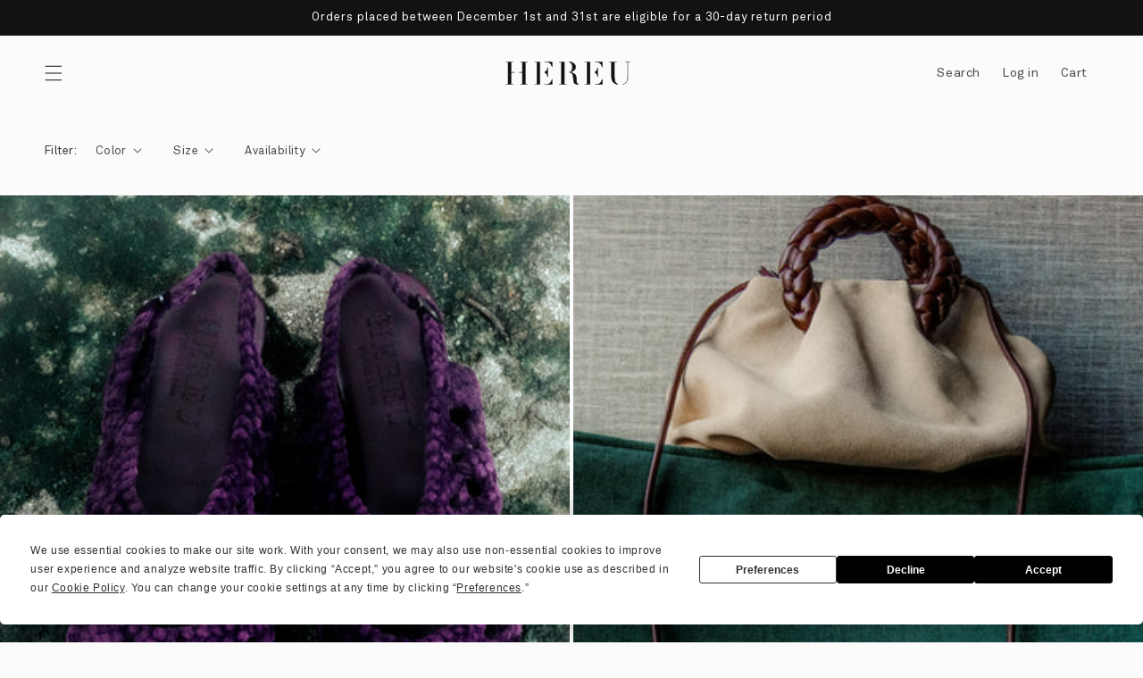

--- FILE ---
content_type: text/css
request_url: https://hereustudio.com/cdn/shop/t/124/assets/base.css?v=3163703070665727621760623277
body_size: 8777
content:
/** Shopify CDN: Minification failed

Line 2657:28 Expected identifier but found whitespace
Line 2657:29 Unexpected "rgba("

**/
.color-background-1,
:root {
  --color-foreground: var(--color-base-text);
  --color-background: var(--color-base-background-1);
  --gradient-background: var(--gradient-base-background-1);
}
.color-background-2 {
  --color-foreground: var(--color-base-text);
  --color-background: var(--color-base-background-2);
  --gradient-background: var(--gradient-base-background-2);
}
.color-inverse {
  --color-foreground: var(--color-base-background-1);
  --color-background: var(--color-base-text);
  --gradient-background: rgb(var(--color-base-text));
}
.color-accent-1 {
  --color-foreground: var(--color-base-solid-button-labels);
  --color-background: var(--color-base-accent-1);
  --gradient-background: var(--gradient-base-accent-1);
}
.color-accent-2 {
  --color-foreground: var(--color-base-solid-button-labels);
  --color-background: var(--color-base-accent-2);
  --gradient-background: var(--gradient-base-accent-2);
}
.color-foreground-outline-button {
  --color-foreground: var(--color-base-outline-button-labels);
}
.color-foreground-accent-1 {
  --color-foreground: var(--color-base-accent-1);
}
.color-foreground-accent-2 {
  --color-foreground: var(--color-base-accent-2);
}
.color-background-1,
:root {
  --color-link: var(--color-base-outline-button-labels);
  --alpha-link: 0.85;
}
.color-accent-1,
.color-accent-2,
.color-background-2,
.color-inverse {
  --color-link: var(--color-foreground);
  --alpha-link: 0.7;
}
.color-background-1,
:root {
  --color-button: var(--color-base-accent-1);
  --color-button-text: var(--color-base-solid-button-labels);
  --alpha-button-background: 1;
  --alpha-button-border: 1;
}
.color-accent-1,
.color-accent-2,
.color-background-2,
.color-inverse {
  --color-button: var(--color-foreground);
  --color-button-text: var(--color-background);
}
.button--primary,
.button--secondary {
  --color-button: var(--color-base-outline-button-labels);
  --color-button-text: var(--color-base-outline-button-labels);
  --color-button: var(--color-background);
  --alpha-button-background: 1;
}
.color-accent-1 .button--primary,
.color-accent-1 .button--secondary,
.color-accent-2 .button--primary,
.color-accent-2 .button--secondary,
.color-background-2 .button--primary,
.color-background-2 .button--secondary,
.color-inverse .button--primary,
.color-inverse .button--secondary {
  --color-button: var(--color-background);
  --color-button-text: var(--color-foreground);
}
.button--tertiary {
  --color-button: var(--color-base-outline-button-labels);
  --color-button-text: var(--color-base-outline-button-labels);
  --alpha-button-background: 0;
  --alpha-button-border: 0.2;
}
.color-accent-1 .button--tertiary,
.color-accent-2 .button--tertiary,
.color-background-2 .button--tertiary,
.color-inverse .button--tertiary {
  --color-button: var(--color-foreground);
  --color-button-text: var(--color-foreground);
}
.color-background-1,
:root {
  --color-badge-background: var(--color-background);
  --color-badge-border: var(--color-foreground);
  --alpha-badge-border: 0.1;
}
.color-accent-1,
.color-accent-2,
.color-background-2,
.color-inverse {
  --color-badge-background: var(--color-background);
  --color-badge-border: var(--color-background);
  --alpha-badge-border: 1;
}
.color-background-1,
.color-background-2,
:root {
  --color-card-hover: var(--color-base-text);
}
.color-inverse {
  --color-card-hover: var(--color-base-background-1);
}
.color-accent-1,
.color-accent-2 {
  --color-card-hover: var(--color-base-solid-button-labels);
}
.color-icon-text,
:root {
  --color-icon: rgb(var(--color-base-text));
}
.color-icon-accent-1 {
  --color-icon: rgb(var(--color-base-accent-1));
}
.color-icon-accent-2 {
  --color-icon: rgb(var(--color-base-accent-2));
}
.color-icon-outline-button {
  --color-icon: rgb(var(--color-base-outline-button-labels));
}
.card,
.contains-card {
  --border-radius: var(--card-corner-radius);
  --border-width: var(--card-border-width);
  --border-opacity: var(--card-border-opacity);
  --shadow-horizontal-offset: var(--card-shadow-horizontal-offset);
  --shadow-vertical-offset: var(--card-shadow-vertical-offset);
  --shadow-blur-radius: var(--card-shadow-blur-radius);
  --shadow-opacity: var(--card-shadow-opacity);
}
.contains-content-container,
.content-container {
  --border-radius: var(--text-boxes-radius);
  --border-width: var(--text-boxes-border-width);
  --border-opacity: var(--text-boxes-border-opacity);
  --shadow-horizontal-offset: var(--text-boxes-shadow-horizontal-offset);
  --shadow-vertical-offset: var(--text-boxes-shadow-vertical-offset);
  --shadow-blur-radius: var(--text-boxes-shadow-blur-radius);
  --shadow-opacity: var(--text-boxes-shadow-opacity);
}
.product__media-gallery .slider,
.product__media-item {
  --border-radius: var(--media-radius);
  --border-width: var(--media-border-width);
  --border-opacity: var(--media-border-opacity);
  --shadow-horizontal-offset: var(--media-shadow-horizontal-offset);
  --shadow-vertical-offset: var(--media-shadow-vertical-offset);
  --shadow-blur-radius: var(--media-shadow-blur-radius);
  --shadow-opacity: var(--media-shadow-opacity);
}
.relative {
  position: relative;
}
.absolute {
  position: absolute;
}
.no-js:not(html) {
  display: none !important;
}
html.no-js .no-js:not(html) {
  display: block !important;
}
.no-js-inline {
  display: none !important;
}
html.no-js .no-js-inline {
  display: inline-block !important;
}
html.no-js .no-js-hidden {
  display: none !important;
}
.page-width {
  margin: 0 auto;
  max-width: var(--page-width);
  padding: 0 1.5rem;
}
.page-width-desktop {
  margin: 0 auto;
  padding: 0;
}
@media screen and (max-width: 749px) {
  .page-width-mobile {
    margin: 0 auto;
    max-width: var(--page-width);
    padding: 0 1.5rem;
  }
}
@media screen and (min-width: 750px) {
  .page-width {
    padding: 0 5rem;
  }
  .page-width--narrow {
    padding: 0 9rem;
  }
  .page-width-desktop {
    padding: 0;
  }
  .page-width-tablet {
    padding: 0 5rem;
  }
}
@media screen and (min-width: 990px) {
  .page-width--narrow {
    max-width: 72.6rem;
    padding: 0;
  }
  .page-width-desktop {
    max-width: var(--page-width);
    padding: 0 5rem;
  }
}
.isolate {
  position: relative;
  z-index: 0;
}
.section + .section {
  margin-top: var(--spacing-sections-mobile);
}

.easylockdown-content section:last-child .banner {
  margin-bottom: 0;
}

@media screen and (min-width: 750px) {
  .section + .section {
    margin-top: var(--spacing-sections-desktop);
  }
}
.element-margin-top {
  margin-top: 5rem;
}
@media screen and (min-width: 750px) {
  .element-margin {
    margin-top: calc(5rem + var(--page-width-margin));
  }
}
.color-accent-1,
.color-accent-2,
.color-background-1,
.color-background-2,
.color-inverse,
body {
  background-color: rgb(var(--color-background));
  color: rgba(var(--color-foreground), 0.75);
}
.background-secondary {
  background-color: rgba(var(--color-foreground), 0.04);
}
.grid-auto-flow {
  display: grid;
  grid-auto-flow: column;
}
.page-margin,
.shopify-challenge__container {
  margin: 7rem auto;
}
.rte-width {
  margin: 0 auto 2rem;
  max-width: 82rem;
}
.rte-width a {
  color: rgba(var(--color-foreground), 0.75);
  text-decoration: none;
}
.list-unstyled {
  list-style: none;
  margin: 0;
  padding: 0;
}
.visually-hidden {
  clip: rect(0 0 0 0);
  word-wrap: normal !important;
  border: 0;
  height: 1px;
  margin: -1px;
  overflow: hidden;
  padding: 0;
  position: absolute !important;
  width: 1px;
}
.visually-hidden--inline {
  height: 1em;
  margin: 0;
}
.overflow-hidden {
  overflow: hidden;
}
.skip-to-content-link:focus {
  clip: auto;
  height: auto;
  overflow: auto;
  position: inherit;
  width: auto;
  z-index: 9999;
}
.full-width-link {
  bottom: 0;
  left: 0;
  position: absolute;
  right: 0;
  top: 0;
  z-index: 2;
}
::selection {
  background-color: rgba(var(--color-foreground), 0.2);
}
.text-body {
  font-family: var(--font-body-family);
  font-size: 1.5rem;
  font-style: var(--font-body-style);
  font-weight: var(--font-body-weight);
  letter-spacing: 0.06rem;
  line-height: calc(1 + 0.8 / var (--font-body-scale));
}
.h0,
.h1,
.h2,
.h3,
.h4,
.h5,
h1,
h2,
h3,
h4,
h5 {
  color: rgb(var(--color-foreground));
  font-family: var(--font-heading-family);
  font-style: var(--font-heading-style);
  font-weight: var(--font-heading-weight);
  letter-spacing: calc(var(--font-heading-scale) * 0.02rem);
  line-height: calc(1 + 0.3 / max (1, var(--font-heading-scale)));
  word-break: break-word;
}
.h0 {
  font-size: calc(var(--font-heading-scale) * 4rem);
}
@media only screen and (min-width: 750px) {
  .h0 {
    font-size: calc(var(--font-heading-scale) * 5.2rem);
  }
}
.h1,
h1 {
  font-size: var(--font-heading-scale);
}
@media only screen and (min-width: 750px) {
  .h1,
  h1 {
    font-size: var(--font-heading-scale);
  }
}
.h2,
h2 {
  font-size: calc(var(--font-heading-scale) * 1.2rem);
}
@media only screen and (min-width: 750px) {
  .h2,
  h2 {
    font-size: calc(var(--font-heading-scale) * 1.2rem);
  }
}
.h3,
h3 {
  font-size: calc(var(--font-heading-scale) * 1.5rem);
}
@media only screen and (min-width: 750px) {
  .h3,
  h3 {
    font-size: calc(var(--font-heading-scale) * 1.7rem);
  }
}
.h4,
h4 {
  font-family: var(--font-heading-family);
  font-size: calc(var(--font-heading-scale) * 1.5rem);
  font-style: var(--font-heading-style);
}
.h5,
h5 {
  font-size: calc(var(--font-heading-scale) * 1.2rem);
}
@media only screen and (min-width: 750px) {
  .h5,
  h5 {
    font-size: calc(var(--font-heading-scale) * 1.3rem);
  }
}
.h6,
h6 {
  margin-block-end: 1.67em;
  margin-block-start: 1.67em;
}
.h6,
blockquote,
h6 {
  color: rgba(var(--color-foreground), 0.75);
}
blockquote {
  border-left: 0.2rem solid rgba(var(--color-foreground), 0.2);
  font-style: italic;
  padding-left: 1rem;
}
@media screen and (min-width: 750px) {
  blockquote {
    padding-left: 1.5rem;
  }
}
.caption {
  font-size: 1rem;
  letter-spacing: 0.07rem;
  line-height: calc(1 + 0.7 / var (--font-body-scale));
}
@media screen and (min-width: 750px) {
  .caption {
    font-size: 1.2rem;
  }
}
.caption-with-letter-spacing {
  font-size: 1rem;
  letter-spacing: 0.13rem;
  line-height: calc(1 + 0.2 / var (--font-body-scale));
  text-transform: uppercase;
}
.caption-with-letter-spacing--medium {
  font-size: 1.2rem;
  letter-spacing: 0.16rem;
}
.caption-with-letter-spacing--large {
  font-size: 1.4rem;
  letter-spacing: 0.18rem;
}
.caption-large,
.customer .field input,
.customer select,
.field__input,
.form__label,
.select__select {
  font-size: 1.3rem;
  letter-spacing: 0.04rem;
  line-height: calc(1 + 0.5 / var (--font-body-scale));
}
.color-foreground {
  color: rgb(var(--color-foreground));
}
table:not([class]) {
  border-collapse: collapse;
  border-style: hidden;
  box-shadow: 0 0 0 0.1rem rgba(var(--color-foreground), 0.2);
  font-size: 1.4rem;
  table-layout: fixed;
}
table:not([class]) td,
table:not([class]) th {
  border: 0.1rem solid rgba(var(--color-foreground), 0.2);
  padding: 1em;
}
.hidden {
  display: none !important;
}
@media screen and (max-width: 749px) {
  .small-hide {
    display: none !important;
  }
}
@media screen and (min-width: 750px) and (max-width: 989px) {
  .medium-hide {
    display: none !important;
  }
}
@media screen and (min-width: 990px) {
  .large-up-hide {
    display: none !important;
  }
}
.center {
  text-align: center;
}
.right {
  text-align: right;
}
.uppercase {
  text-transform: uppercase;
}
.light {
  opacity: 0.7;
}
a:empty,
article:empty,
div:empty,
dl:empty,
h1:empty,
h2:empty,
h3:empty,
h4:empty,
h5:empty,
h6:empty,
p:empty,
section:empty,
ul:empty {
  display: none;
}
.customer a,
.link {
  background-color: transparent;
  border: none;
  box-shadow: none;
  color: rgb(var(--color-link));
  cursor: pointer;
  display: inline-block;
  font-family: inherit;
  font-size: 1.4rem;
  text-underline-offset: 0.3rem;
}
.customer a.button {
  font-size: 1.5rem;
}
.link--text {
  color: rgb(var(--color-foreground));
}
.link--text:hover {
  color: rgba(var(--color-foreground), 0.75);
}
.link-with-icon {
  align-items: center;
  color: #000;
  display: inline-flex;
  font-size: 1.4rem;
  font-weight: 400;
  letter-spacing: 0;
  margin-bottom: 1rem;
  text-decoration: none;
  white-space: nowrap;
}
.link-with-icon:hover {
  text-decoration: underline;
}
.link-with-icon .icon {
  margin-right: 0.4rem;
  width: 0.8rem;
}
.link-label-title {
  align-items: center;
  color: #000;
  display: inline-flex;
  letter-spacing: normal;
  text-decoration: none;
  white-space: nowrap;
}
.link-label-title .icon {
  margin-right: 0;
  width: 0.8rem;
}
a:not([href]) {
  cursor: not-allowed;
}
.circle-divider:after {
  content: "\2022";
  margin: 0 1.3rem 0 1.5rem;
}
.circle-divider:last-of-type:after {
  display: none;
}
hr {
  background-color: rgba(var(--color-foreground), 0.2);
  border: none;
  display: block;
  height: 0.1rem;
  margin: 5rem 0;
}
@media screen and (min-width: 750px) {
  hr {
    margin: 7rem 0;
  }
}
.full-unstyled-link {
  color: currentColor;
  display: block;
  text-decoration: none !important;
}
.placeholder {
  fill: rgba(var(--color-foreground), 0.55);
  background-color: rgba(var(--color-foreground), 0.04);
  color: rgba(var(--color-foreground), 0.55);
}
details > * {
  box-sizing: border-box;
}
.break {
  word-break: break-word;
}
.visibility-hidden {
  visibility: hidden;
}
@media (prefers-reduced-motion) {
  .motion-reduce {
    animation: none !important;
    transition: none !important;
  }
}
:root {
  --duration-short: 100ms;
  --duration-default: 200ms;
  --duration-long: 500ms;
}
.customer a,
.underlined-link {
  color: rgba(var(--color-link), var(--alpha-link));
  text-decoration-thickness: 0.1rem;
  text-underline-offset: 0.3rem;
  transition: text-decoration-thickness 0.1s ease;
}
.customer a:hover,
.underlined-link:hover {
  color: rgb(var(--color-link));
  text-decoration-thickness: 0.2rem;
}
.icon-arrow,
.icon-minus,
.icon-plus {
  width: 0.8rem;
}
.h3 .icon-arrow,
.h3 .icon-plus,
h3 .icon-arrow,
h3 .icon-plus {
  width: calc(var(--font-heading-scale) * 1.5rem);
}
.animate-arrow .icon-arrow path {
  transform: translateX(-0.25rem);
  transition: transform var(--duration-short) ease;
}
.animate-arrow:hover .icon-arrow path {
  transform: translateX(-0.05rem);
}
.has-submenu,
summary {
  cursor: pointer;
  list-style: none;
  position: relative;
}
.list-menu__item.has-submenu.has-arrows .icon-caret,
summary .icon-caret {
  height: 0.6rem;
  position: absolute;
  right: 1.5rem;
  top: calc(50% - 0.4rem);
}
.level-1 > .icon-caret {
  transform: rotate(-90deg);
}
summary::-webkit-details-marker {
  display: none;
}
.disclosure-has-popup {
  position: relative;
}

.facets__disclosure[open] > summary::before,
.disclosure-has-popup[open] > summary::before {
  background: transparent;
  bottom: 0;
  content: " ";
  cursor: default;
  display: block;
  left: 0;
  position: fixed;
  right: 0;
  top: 0;
  z-index: 2;
}

.disclosure-has-popup > summary:before {
  display: none;
}
.disclosure-has-popup[open] > summary + * {
  z-index: 100;
}
@media screen and (min-width: 750px) {
  .disclosure-has-popup[open] > summary + * {
    z-index: 4;
  }
  .facets .facets__disclosure[open] > summary + * {
    z-index: 2;
  }
}
:focus {
  box-shadow: none;
  outline: 0;
}
:focus-visible {
  box-shadow: 0 0 0 0.3rem rgb(var(--color-background)),
    0 0 0.5rem 0.4rem rgba(var(--color-foreground), 0.3);
  outline: 0;
  outline-offset: 0.3rem;
}
.focused,
.no-js :focus {
  box-shadow: 0 0 0 0.3rem rgb(var(--color-background)),
    0 0 0.5rem 0.4rem rgba(var(--color-foreground), 0.3);
  outline: 0.2rem solid rgba(var(--color-foreground), 0.5);
  outline-offset: 0.3rem;
}
.no-js :focus:not(:focus-visible) {
  box-shadow: none;
  outline: 0;
}
.focus-inset:focus-visible {
  box-shadow: 0 0 0.2rem 0 rgba(var(--color-foreground), 0.3);
  outline: 0.2rem solid rgba(var(--color-foreground), 0.5);
  outline-offset: -0.2rem;
}
.focused.focus-inset,
.no-js .focus-inset:focus {
  box-shadow: 0 0 0.2rem 0 rgba(var(--color-foreground), 0.3);
  outline: 0.2rem solid rgba(var(--color-foreground), 0.5);
  outline-offset: -0.2rem;
}
.no-js .focus-inset:focus:not(:focus-visible) {
  box-shadow: none;
  outline: 0;
}
.focus-none {
  box-shadow: none !important;
  outline: 0 !important;
}
.focus-offset:focus-visible {
  box-shadow: 0 0 0 1rem rgb(var(--color-background)),
    0 0 0.2rem 1.2rem rgba(var(--color-foreground), 0.3);
  outline: 0.2rem solid rgba(var(--color-foreground), 0.5);
  outline-offset: 1rem;
}
.focus-offset.focused,
.no-js .focus-offset:focus {
  box-shadow: 0 0 0 1rem rgb(var(--color-background)),
    0 0 0.2rem 1.2rem rgba(var(--color-foreground), 0.3);
  outline: 0.2rem solid rgba(var(--color-foreground), 0.5);
  outline-offset: 1rem;
}
.no-js .focus-offset:focus:not(:focus-visible) {
  box-shadow: none;
  outline: 0;
}
.title,
.title-wrapper-with-link {
  margin: 3rem 0 2rem;
}
.title-wrapper-with-link .title {
  margin: 0;
}
.title .link {
  font-size: inherit;
}
.title-wrapper {
  margin-bottom: 3rem;
}
.title-wrapper-with-link {
  align-items: flex-end;
  display: flex;
  flex-wrap: wrap;
  gap: 1rem;
  justify-content: space-between;
  margin-bottom: 3rem;
}
.title--primary {
  margin: 4rem 0;
}
.title-wrapper--self-padded-mobile,
.title-wrapper--self-padded-tablet-down {
  padding-left: 1.5rem;
  padding-right: 1.5rem;
}
@media screen and (min-width: 750px) {
  .title-wrapper--self-padded-mobile {
    padding-left: 0;
    padding-right: 0;
  }
}
@media screen and (min-width: 990px) {
  .title,
  .title-wrapper-with-link {
    margin: 5rem 0 3rem;
  }
  .title--primary {
    margin: 2rem 0;
  }
  .title-wrapper-with-link {
    align-items: center;
  }
  .title-wrapper-with-link .title {
    margin-bottom: 0;
  }
  .title-wrapper--self-padded-tablet-down {
    padding-left: 0;
    padding-right: 0;
  }
}
.title-wrapper-with-link .link-with-icon {
  align-items: center;
  display: flex;
  flex-shrink: 0;
  margin: 0;
}
.title-wrapper-with-link .link-with-icon svg {
  width: 1.5rem;
}
.title-wrapper-with-link a {
  color: rgb(var(--color-link));
  flex-shrink: 0;
  margin-top: 0;
}
.title-wrapper--no-top-margin,
.title-wrapper--no-top-margin > .title {
  margin-top: 0;
}
.subtitle {
  color: rgba(var(--color-foreground), 0.7);
  font-size: 1.8rem;
  letter-spacing: 0.06rem;
  line-height: calc(1 + 0.8 / var (--font-body-scale));
}
.subtitle--small {
  font-size: 1.4rem;
  letter-spacing: 0.1rem;
}
.subtitle--medium {
  font-size: 1.6rem;
  letter-spacing: 0.08rem;
}
.grid {
  column-gap: var(--grid-mobile-horizontal-spacing);
  display: flex;
  flex-wrap: wrap;
  list-style: none;
  margin-bottom: 2rem;
  padding: 0;
  row-gap: var(--grid-mobile-vertical-spacing);
}
@media screen and (min-width: 750px) {
  .grid {
    column-gap: var(--grid-desktop-horizontal-spacing);
    row-gap: var(--grid-desktop-vertical-spacing);
  }
}
.grid:last-child {
  margin-bottom: 0;
}
.grid__item {
  flex-grow: 1;
  flex-shrink: 0;
  max-width: calc(50% - var(--grid-mobile-horizontal-spacing) / 2);
  width: calc(25% - var(--grid-mobile-horizontal-spacing) * 3 / 4);
}
.grid--gapless.grid__item {
  width: 25%;
}
@media screen and (min-width: 750px) {
  .grid__item {
    max-width: calc(50% - var(--grid-desktop-horizontal-spacing) / 2);
    width: calc(25% - var(--grid-desktop-horizontal-spacing) * 3 / 4);
  }
  .grid--gapless.grid__item {
    width: 25%;
  }
}
.grid--gapless.grid {
  column-gap: 0;
  row-gap: 0;
}
@media screen and (max-width: 749px) {
  .grid__item.slider__slide--full-width {
    max-width: none;
    width: 100%;
  }
}
.grid--1-col .grid__item {
  max-width: 100%;
  width: 100%;
}
.grid--3-col .grid__item {
  width: calc(33.33% - var(--grid-mobile-horizontal-spacing) * 2 / 3);
}
.grid--gapless.grid-3-col .grid__item {
  width: 33.33%;
}
@media screen and (min-width: 750px) {
  .grid--3-col .grid__item {
    width: calc(33.33% - var(--grid-desktop-horizontal-spacing) * 2 / 3);
  }
  .grid--gapless.grid--3-col .grid__item {
    width: 33.33%;
  }
  .grid .grid__item.grid__item--mini {
    max-width: calc(50% - var(--grid-mobile-horizontal-spacing) / 2 - 1px);
    width: calc(50% - var(--grid-mobile-horizontal-spacing) / 2);
  }
}
.grid--2-col .grid__item {
  width: calc(50% - var(--grid-mobile-horizontal-spacing) / 2);
}
.grid--gapless.grid--2-col .grid__item {
  width: 50%;
}
@media screen and (min-width: 750px) {
  .grid--2-col .grid__item {
    width: calc(50% - var(--grid-desktop-horizontal-spacing) / 2);
  }
  .grid--gapless.grid--2-col .grid__item {
    width: 50%;
  }
  .grid--4-col-tablet .grid__item {
    width: calc(25% - var(--grid-desktop-horizontal-spacing) * 3 / 4);
  }
  .grid--gapless.grid--4-col-tablet .grid__item {
    width: 25%;
  }
  .grid--3-col-tablet .grid__item {
    width: calc(33.33% - var(--grid-desktop-horizontal-spacing) * 2 / 3);
  }
  .grid--gapless.grid--3-col-tablet .grid__item {
    width: 33.33%;
  }
  .grid--2-col-tablet .grid__item {
    width: calc(50% - var(--grid-desktop-horizontal-spacing) / 2);
  }
  .grid--gapless.grid--2-col-tablet .grid__item {
    width: 50%;
  }
}
@media screen and (max-width: 989px) {
  .grid--1-col-tablet-down .grid__item {
    max-width: 100%;
    width: 100%;
  }
  .slider--tablet.grid--peek {
    margin: 0;
    width: 100%;
  }
  .slider--tablet.grid--peek .grid__item {
    box-sizing: content-box;
    margin: 0;
  }
}
@media screen and (min-width: 990px) {
  .grid--6-col-desktop .grid__item {
    max-width: calc(16.66% - var(--grid-desktop-horizontal-spacing) * 5 / 6);
    width: calc(16.66% - var(--grid-desktop-horizontal-spacing) * 5 / 6);
  }
  .grid--gapless.grid--6-col-desktop .grid__item {
    max-width: 16.66%;
    width: 16.66%;
  }
  .grid--5-col-desktop .grid__item {
    max-width: calc(20% - var(--grid-desktop-horizontal-spacing) * 4 / 5);
    width: calc(20% - var(--grid-desktop-horizontal-spacing) * 4 / 5);
  }
  .grid--gapless.grid--5-col-desktop .grid__item {
    max-width: 20%;
    width: 20%;
  }
  .grid--4-col-desktop .grid__item {
    max-width: calc(25% - var(--grid-desktop-horizontal-spacing) * 3 / 4);
    width: calc(25% - var(--grid-desktop-horizontal-spacing) * 3 / 4);
  }
  .grid--4-col-desktop .grid__item.grid__item--span-3 {
    max-width: calc(75% - var(--grid-desktop-horizontal-spacing) * 3 / 4);
    width: calc(75% - var(--grid-desktop-horizontal-spacing) * 3 / 4);
  }
  .grid--gapless.grid--4-col-desktop .grid__item {
    max-width: 25%;
    width: 25%;
  }
  .grid--3-col-desktop .grid__item {
    max-width: calc(33.33% - var(--grid-desktop-horizontal-spacing) * 2 / 3);
    width: calc(33.33% - var(--grid-desktop-horizontal-spacing) * 2 / 3);
  }
  .grid--3-col-desktop .grid__item.grid__item--span-2 {
    max-width: calc(66.66% - var(--grid-desktop-horizontal-spacing) * 2 / 3);
    width: calc(66.66% - var(--grid-mobile-horizontal-spacing) * 2 / 3);
  }
  .grid--gapless.grid--3-col-desktop .grid__item {
    max-width: 33.33%;
    width: 33.33%;
  }
  .grid--2-col-desktop .grid__item {
    max-width: calc(50% - var(--grid-desktop-horizontal-spacing) / 2);
    width: calc(50% - var(--grid-desktop-horizontal-spacing) / 2);
  }
  .grid--gapless.grid--2-col-desktop .grid__item {
    max-width: 50%;
    width: 50%;
  }
}
@media screen and (min-width: 1390px) {
  .grid--2-col-widescreen .grid__item {
    max-width: calc(50% - var(--grid-desktop-horizontal-spacing) / 2);
    width: calc(50% - var(--grid-desktop-horizontal-spacing) / 2);
  }
}
@media screen and (min-width: 990px) {
  .grid--1-col-desktop {
    flex: 0 0 100%;
    max-width: 100%;
  }
  .grid--1-col-desktop .grid__item {
    max-width: 100%;
    width: 100%;
  }
}
@media screen and (max-width: 749px) {
  .grid--peek.slider--mobile {
    margin: 0;
    width: 100%;
  }
  .grid--peek.slider--mobile .grid__item {
    box-sizing: content-box;
    margin: 0;
  }
  .grid--peek .grid__item {
    min-width: 35%;
  }
  :not(.page-width) .grid--peek.slider .grid__item:first-of-type {
    margin-left: 0;
  }
  .grid--peek.slider .grid__item:last-of-type {
    margin-right: 1.5rem;
  }
  :not(.page-width) .grid--peek.slider .grid__item:last-of-type {
    margin-right: 0;
  }
  .grid--2-col-tablet-down .grid__item {
    width: calc(50% - var(--grid-mobile-horizontal-spacing) / 2);
  }
  .grid--peek .grid__item,
  .slider--tablet.grid--peek.grid--2-col-tablet-down .grid__item {
    width: calc(50% - var(--grid-mobile-horizontal-spacing) - 3rem);
  }
  .slider--mobile.grid--peek.grid--1-col-tablet-down .grid__item,
  .slider--tablet.grid--peek.grid--1-col-tablet-down .grid__item {
    width: calc(100% - var(--grid-mobile-horizontal-spacing) - 3rem);
  }
}
@media screen and (min-width: 750px) and (max-width: 989px) {
  .slider--tablet.grid--peek .grid__item {
    width: calc(25% - var(--grid-desktop-horizontal-spacing) - 3rem);
  }
  .slider--tablet.grid--peek.grid--3-col-tablet .grid__item {
    width: calc(33.33% - var(--grid-desktop-horizontal-spacing) - 3rem);
  }
  .slider--tablet.grid--peek.grid--2-col-tablet .grid__item,
  .slider--tablet.grid--peek.grid--2-col-tablet-down .grid__item {
    width: calc(50% - var(--grid-desktop-horizontal-spacing) - 3rem);
  }
  .slider--tablet.grid--peek .grid__item:first-of-type {
    margin-left: 1.5rem;
  }
  .slider--tablet.grid--peek .grid__item:last-of-type {
    margin-right: 1.5rem;
  }
  .grid--2-col-tablet-down .grid__item {
    width: calc(50% - var(--grid-desktop-horizontal-spacing) / 2);
  }
  .grid--1-col-tablet-down.grid--peek .grid__item {
    width: calc(100% - var(--grid-desktop-horizontal-spacing) - 3rem);
  }
}
.media {
  background-color: rgba(var(--color-foreground), 0.1);
  display: block;
  overflow: hidden;
  position: relative;
}
.media--transparent {
  background-color: transparent;
}
.media model-viewer,
.media > :not(.zoom):not(.deferred-media__poster-button) {
  display: block;
  height: 100%;
  left: 0;
  max-width: 100%;
  position: absolute;
  top: 0;
  width: 100%;
  object-fit: cover;
}
.media > img {
  object-fit: cover;
  object-position: center center;
  transition: opacity 0.4s cubic-bezier(0.25, 0.46, 0.45, 0.94);
}
.media--square {
  padding-bottom: 100%;
}
.media--portrait {
  padding-bottom: 125%;
}
.media--landscape {
  padding-bottom: 66.6%;
}
.media--cropped {
  padding-bottom: 56%;
}
.media--16-9 {
  padding-bottom: 56.25%;
}
.media--circle {
  border-radius: 50%;
  padding-bottom: 100%;
}
.media.media--hover-effect > img + img {
  opacity: 0;
}
@media screen and (min-width: 990px) {
  .media--cropped {
    padding-bottom: 63%;
  }
}
deferred-media {
  display: block;
}
.button,
.cart__dynamic-checkout-buttons [role="button"],
.cart__dynamic-checkout-buttons iframe,
.customer button,
.shopify-challenge__button,
.shopify-payment-button [role="button"],
button.shopify-payment-button__button--unbranded {
  --shadow-horizontal-offset: var(--buttons-shadow-horizontal-offset);
  --shadow-vertical-offset: var(--buttons-shadow-vertical-offset);
  --shadow-blur-radius: var(--buttons-shadow-blur-radius);
  --shadow-opacity: var(--buttons-shadow-opacity);
  --border-offset: var(--buttons-border-offset);
  --border-opacity: calc(1 - var(--buttons-border-opacity));
  border-radius: var(--buttons-radius-outset);
  position: relative;
}
.button,
.customer button,
.shopify-challenge__button,
button.shopify-payment-button__button--unbranded {
  min-height: calc(4rem + var(--buttons-border-width) * 2);
  min-width: calc(12rem + var(--buttons-border-width) * 2);
}
.shopify-payment-button__button--branded {
  z-index: auto;
}
.cart__dynamic-checkout-buttons iframe {
  box-shadow: var(--shadow-horizontal-offset) var(--shadow-vertical-offset)
    var(--shadow-blur-radius)
    rgba(var(--color-base-text), var(--shadow-opacity));
}
.button,
.customer button,
.shopify-challenge__button {
  align-items: center;
  -webkit-appearance: none;
  appearance: none;
  background-color: rgba(var(--color-button), var(--alpha-button-background));
  border: 0;
  color: rgb(var(--color-button-text));
  cursor: pointer;
  display: inline-flex;
  font: inherit;
  font-size: 1.5rem;
  justify-content: center;
  padding: 0 3rem;
  text-decoration: none;
  transition: box-shadow var(--duration-short) ease;
}
.button:before,
.cart__dynamic-checkout-buttons [role="button"]:before,
.customer button:before,
.shopify-challenge__button:before,
.shopify-payment-button [role="button"]:before,
.shopify-payment-button__button--unbranded:before {
  border-radius: var(--buttons-radius-outset);
  bottom: 0;
  box-shadow: var(--shadow-horizontal-offset) var(--shadow-vertical-offset)
    var(--shadow-blur-radius) rgba(var(--color-shadow), var(--shadow-opacity));
  content: "";
  left: 0;
  position: absolute;
  right: 0;
  top: 0;
  z-index: -1;
}
.button:after,
.customer button:after,
.shopify-challenge__button:after,
.shopify-payment-button__button--unbranded:after {
  border-radius: var(--buttons-radius);
  bottom: var(--buttons-border-width);
  box-shadow: 0 0 0 calc(var(--buttons-border-width) + var(--border-offset))
      rgba(var(--color-button-text), var(--border-opacity)),
    0 0 0 var(--buttons-border-width)
      rgba(var(--color-button), var(--alpha-button-background));
  content: "";
  left: var(--buttons-border-width);
  position: absolute;
  right: var(--buttons-border-width);
  top: var(--buttons-border-width);
  transition: box-shadow var(--duration-short) ease;
  z-index: 1;
}
.button:not([disabled]):hover:after,
.customer button:hover:after,
.shopify-challenge__button:hover:after,
.shopify-payment-button__button--unbranded:hover:after {
  --border-offset: 1.3px;
  box-shadow: 0 0 0 calc(var(--buttons-border-width) + var(--border-offset))
      rgba(var(--color-button-text), var(--border-opacity)),
    0 0 0 calc(var(--buttons-border-width) + 1px)
      rgba(var(--color-button), var(--alpha-button-background));
}
.button--primary:after,
.button--secondary:after {
  --border-opacity: var(--buttons-border-opacity);
}
.button.focused,
.button:focus,
.button:focus-visible,
.shopify-payment-button [role="button"]:focus,
.shopify-payment-button [role="button"]:focus-visible,
.shopify-payment-button__button--unbranded:focus,
.shopify-payment-button__button--unbranded:focus-visible {
  box-shadow: 0 0 0 0.3rem rgb(var(--color-background)),
    0 0 0 0.5rem rgba(var(--color-foreground), 0.5),
    0 0 0.5rem 0.4rem rgba(var(--color-foreground), 0.3);
  outline: 0;
}
.button:focus:not(:focus-visible):not(.focused),
.shopify-payment-button [role="button"]:focus:not(:focus-visible):not(.focused),
.shopify-payment-button__button--unbranded:focus:not(:focus-visible):not(
    .focused
  ) {
  box-shadow: inherit;
}
.button::selection,
.customer button::selection,
.shopify-challenge__button::selection {
  background-color: rgba(var(--color-button-text), 0.3);
}
.button,
.button-label,
.customer button,
.shopify-challenge__button {
  font-size: 1.5rem;
  letter-spacing: 0.1rem;
  line-height: calc(1 + 0.2 / var (--font-body-scale));
}
.button--tertiary {
  font-size: 1.2rem;
  min-height: calc(3.5rem + var(--buttons-border-width) * 2);
  min-width: calc(9rem + var(--buttons-border-width) * 2);
  padding: 1rem 1.5rem;
}
.button--small {
  padding: 1.2rem 2.6rem;
}
.button--wide {
  padding: 0.9rem 6rem 1.1rem;
}
.button.disabled,
.button:disabled,
.button[aria-disabled="true"],
.customer button.disabled,
.customer button:disabled,
.customer button[aria-disabled="true"] {
  cursor: not-allowed;
  opacity: 0.5;
}
.button--full-width {
  display: flex;
  width: 100%;
}
.button.loading {
  color: transparent;
  position: relative;
}
@media screen and (forced-colors: active) {
  .button.loading {
    color: rgb(var(--color-foreground));
  }
}
.button.loading > .loading-overlay__spinner {
  display: flex;
  height: 100%;
  left: 50%;
  position: absolute;
  top: 50%;
  transform: translate(-50%, -50%);
}
.share-button {
  display: block;
  position: relative;
}
.share-button details {
  width: fit-content;
}
.share-button__button {
  align-items: center;
  color: rgb(var(--color-link));
  display: flex;
  font-size: 1.4rem;
  margin-left: 0;
  min-height: 2.4rem;
  padding-left: 0;
}
details[open] > .share-button__fallback {
  animation: animateMenuOpen var(--duration-default) ease;
}
.share-button__button:hover {
  text-decoration: underline;
  text-underline-offset: 0.3rem;
}
.share-button__button,
.share-button__fallback button {
  background-color: transparent;
  border: none;
  cursor: pointer;
}
.share-button__button .icon-share {
  height: 1.2rem;
  margin-right: 1rem;
  width: 1.3rem;
}
.share-button__fallback {
  align-items: center;
  border: 0;
  border-radius: var(--inputs-radius);
  display: flex;
  left: 0.1rem;
  min-width: max-content;
  position: absolute;
  top: 3rem;
  width: 100%;
  z-index: 3;
}
.share-button__fallback:after {
  border: 0.1rem solid transparent;
  border-radius: var(--inputs-radius);
  bottom: var(--inputs-border-width);
  box-shadow: 0 0 0 var(--inputs-border-width)
    rgba(var(--color-foreground), var(--inputs-border-opacity));
  content: "";
  left: var(--inputs-border-width);
  pointer-events: none;
  position: absolute;
  right: var(--inputs-border-width);
  top: var(--inputs-border-width);
  transition: box-shadow var(--duration-short) ease;
  z-index: 1;
}
.share-button__fallback:before {
  background: rgb(var(--color-background));
  border-radius: var(--inputs-radius-outset);
  bottom: 0;
  box-shadow: var(--inputs-shadow-horizontal-offset)
    var(--inputs-shadow-vertical-offset) var(--inputs-shadow-blur-radius)
    rgba(var(--color-base-text), var(--inputs-shadow-opacity));
  content: "";
  left: 0;
  pointer-events: none;
  position: absolute;
  right: 0;
  top: 0;
  z-index: -1;
}
.share-button__fallback button {
  align-items: center;
  display: flex;
  flex-shrink: 0;
  height: 4.4rem;
  justify-content: center;
  padding: 0;
  position: relative;
  right: var(--inputs-border-width);
  width: 4.4rem;
}
.share-button__fallback button:hover {
  color: rgba(var(--color-foreground), 0.75);
}
.share-button__fallback button:hover svg {
  transform: scale(1.07);
}
.share-button__close:not(.hidden) + .share-button__copy {
  display: none;
}
.share-button__close,
.share-button__copy {
  background-color: transparent;
  color: rgb(var(--color-foreground));
}
.share-button__close:focus-visible,
.share-button__copy:focus-visible {
  background-color: rgb(var(--color-background));
  z-index: 2;
}
.share-button__close:focus,
.share-button__copy:focus {
  background-color: rgb(var(--color-background));
  z-index: 2;
}
.field:not(:focus-visible):not(.focused)
  + .share-button__close:not(:focus-visible):not(.focused),
.field:not(:focus-visible):not(.focused)
  + .share-button__copy:not(:focus-visible):not(.focused) {
  background-color: inherit;
}
.share-button__fallback .field:after,
.share-button__fallback .field:before {
  content: none;
}
.share-button__fallback .field {
  border-radius: 0;
  min-height: auto;
  min-width: auto;
  transition: none;
}
.share-button__fallback .field__input:-webkit-autofill,
.share-button__fallback .field__input:focus {
  box-shadow: 0 0 0 0.1rem rgb(var(--color-background)),
    0 0 0.5rem 0.4rem rgba(var(--color-foreground), 0.3);
  outline: 0.2rem solid rgba(var(--color-foreground), 0.5);
  outline-offset: 0.1rem;
}
.share-button__fallback .field__input {
  box-shadow: none;
  filter: none;
  min-height: auto;
  min-width: auto;
  overflow: hidden;
  text-overflow: ellipsis;
  white-space: nowrap;
}
.share-button__fallback .field__input:hover {
  box-shadow: none;
}
.share-button__fallback .icon {
  height: 1.5rem;
  width: 1.5rem;
}
.share-button__message:not(:empty) {
  align-items: center;
  display: flex;
  height: 100%;
  margin: var(--inputs-border-width);
  padding: 0.8rem 0 0.8rem 1.5rem;
  width: 100%;
}
.share-button__message:not(:empty):not(.hidden) ~ * {
  display: none;
}
.customer .field input,
.customer select,
.field__input,
.select__select {
  -webkit-appearance: none;
  appearance: none;
  background-color: rgb(var(--color-background));
  border: 0;
  border-radius: var(--inputs-radius);
  box-sizing: border-box;
  color: rgb(var(--color-foreground));
  font-size: 1.4rem;
  height: 4.2rem;
  min-height: calc(var(--inputs-border-width) * 2);
  min-width: calc(7rem + var(--inputs-border-width) * 2);
  position: relative;
  transition: box-shadow var(--duration-short) ease;
  width: 100%;
}
@media screen and (max-width: 989px) {
  .customer .field input,
  .customer select,
  .field__input,
  .select__select {
    font-size: 1.6rem;
    height: 4.2rem;
  }
}
.customer .field:before,
.customer select:before,
.field:before,
.localization-form__select:before,
.select:before {
  border-radius: var(--inputs-radius-outset);
  bottom: 0;
  box-shadow: var(--inputs-shadow-horizontal-offset)
    var(--inputs-shadow-vertical-offset) var(--inputs-shadow-blur-radius)
    rgba(var(--color-base-text), var(--inputs-shadow-opacity));
  content: "";
  left: 0;
  pointer-events: none;
  position: absolute;
  right: 0;
  top: 0;
  z-index: -1;
}
.customer .field:after,
.customer select:after,
.field:after,
.localization-form__select:after,
.select:after {
  border: 0.1rem solid transparent;
  border-radius: var(--inputs-radius);
  bottom: var(--inputs-border-width);
  box-shadow: 0 0 0 var(--inputs-border-width)
    rgba(var(--color-foreground), var(--inputs-border-opacity));
  content: "";
  left: var(--inputs-border-width);
  pointer-events: none;
  position: absolute;
  right: var(--inputs-border-width);
  top: var(--inputs-border-width);
  transition: box-shadow var(--duration-short) ease;
  z-index: 1;
}
.select__select {
  color: rgba(var(--color-foreground), 0.75);
  font-family: var(--font-body-family);
  font-size: 1.2rem;
  font-style: var(--font-body-style);
  font-weight: var(--font-body-weight);
}
.customer .field:hover.field:after,
.customer select:hover.select:after,
.field:hover.field:after,
.localization-form__select:hover.localization-form__select:after,
.select:hover.select:after,
.select__select:hover.select__select:after {
  border-radius: var(--inputs-radius);
  box-shadow: 0 0 0 calc(0.1rem + var(--inputs-border-width))
    rgba(var(--color-foreground), var(--inputs-border-opacity));
  outline: 0;
}
.customer .field input:focus-visible,
.customer select:focus-visible,
.field__input:focus-visible,
.localization-form__select:focus-visible.localization-form__select:after,
.select__select:focus-visible {
  border-radius: var(--inputs-radius);
  box-shadow: 0 0 0 calc(0.1rem + var(--inputs-border-width))
    rgba(var(--color-foreground));
  outline: 0;
}
.customer .field input:focus,
.customer select:focus,
.field__input:focus,
.localization-form__select:focus.localization-form__select:after,
.select__select:focus {
  border-radius: var(--inputs-radius);
  box-shadow: 0 0 0 calc(0.1rem + var(--inputs-border-width))
    rgba(var(--color-foreground));
  outline: 0;
}
.localization-form__select:focus {
  box-shadow: none;
  outline: 0;
}
.select,
.text-area {
  display: flex;
  position: relative;
  width: 100%;
}
.customer select + svg,
.select .icon-caret {
  height: 0.6rem;
  pointer-events: none;
  position: absolute;
  right: calc(var(--inputs-border-width) + 1.5rem);
  top: calc(50% - 0.2rem);
}
.customer select,
.select__select {
  cursor: pointer;
  line-height: calc(1 + 0.6 / var (--font-body-scale));
  margin: var(--inputs-border-width);
  min-height: calc(var(--inputs-border-width) * 2);
  padding: 0 2rem;
}
.field {
  position: relative;
  transition: box-shadow var(--duration-short) ease;
  width: 100%;
}
.customer .field,
.field {
  display: flex;
}
.field--with-error {
  flex-wrap: wrap;
}
.field--with-error.visible-error:after {
  border-color: #ec6161cf;
  box-shadow: 0 0 0 var(--inputs-border-width) #ec6161cf;
}
.customer .field input,
.field__input {
  flex-grow: 1;
  margin: var(--inputs-border-width);
  padding: 1.5rem;
  text-align: left;
  transition: box-shadow var(--duration-short) ease;
}
.customer .field label,
.field__label {
  color: rgba(var(--color-foreground), 0.75);
  font-size: 1.4rem;
  left: calc(var(--inputs-border-width) + 2rem);
  letter-spacing: 0.1rem;
  line-height: 1.5;
  margin-bottom: 0;
  pointer-events: none;
  position: absolute;
  top: calc(1rem + var(--inputs-border-width));
  transition: top var(--duration-short) ease,
    font-size var(--duration-short) ease;
}
.customer .field input:-webkit-autofill ~ label,
.customer .field input:focus ~ label,
.customer .field input:not(:placeholder-shown) ~ label,
.field__input:-webkit-autofill ~ .field__label,
.field__input:focus ~ .field__label,
.field__input:not(:placeholder-shown) ~ .field__label {
  font-size: 1rem;
  left: calc(var(--inputs-border-width) + 2rem);
  letter-spacing: 0.04rem;
  top: calc(var(--inputs-border-width) + 0.5rem);
}
.customer .field input:-webkit-autofill,
.customer .field input:focus,
.customer .field input:not(:placeholder-shown),
.field__input:-webkit-autofill,
.field__input:focus,
.field__input:not(:placeholder-shown) {
  margin: var(--inputs-border-width);
  padding: 2.2rem 1.5rem 0.8rem 2rem;
}
.customer .field input::-webkit-search-cancel-button,
.field__input::-webkit-search-cancel-button {
  display: none;
}
.customer .field input::placeholder,
.field__input::placeholder {
  opacity: 0;
}
.field__button {
  align-items: center;
  background-color: transparent;
  border: 0;
  color: currentColor;
  cursor: pointer;
  display: flex;
  height: 4.4rem;
  justify-content: center;
  overflow: hidden;
  padding: 0;
  position: absolute;
  right: 0;
  top: 0;
  width: 4.4rem;
}
.field__button > svg {
  height: 2.5rem;
  width: 2.5rem;
}
.customer .field input:-webkit-autofill ~ label,
.field__input:-webkit-autofill ~ .field__button,
.field__input:-webkit-autofill ~ .field__label {
  color: #000;
}
.text-area {
  font-family: var(--font-body-family);
  font-style: var(--font-body-style);
  font-weight: var(--font-body-weight);
  min-height: 10rem;
  resize: none;
}
input[type="checkbox"] {
  display: inline-block;
  margin-right: 0.5rem;
  width: auto;
}
.form__label {
  display: block;
  margin-bottom: 0.6rem;
}
.form__message {
  align-items: center;
  display: flex;
  font-size: 1.4rem;
  line-height: 1;
  margin-top: 1rem;
}
.form__message--large {
  font-size: 1.6rem;
}
.customer .field .form__message {
  font-size: 1.4rem;
  text-align: left;
}
.customer .form__message svg,
.form__message .icon {
  flex-shrink: 0;
  height: 1.3rem;
  margin-right: 0.5rem;
  width: 1.3rem;
}
.customer .form__message svg,
.form__message--large .icon {
  height: 1.5rem;
  margin-right: 1rem;
  width: 1.5rem;
}
.customer .field .form__message svg {
  align-self: start;
}
.form-status {
  font-size: 1.6rem;
  margin: 0;
}
.form-status-list {
  margin: 2rem 0 4rem;
  padding: 0;
}
.form-status-list li {
  list-style-position: inside;
}
.form-status-list .link:first-letter {
  text-transform: capitalize;
}
.quantity {
  border-radius: var(--inputs-radius);
  color: rgba(var(--color-foreground));
  display: flex;
  min-height: calc(var(--inputs-border-width) * 2 + 4.5rem);
  position: relative;
  width: calc(14rem / var(--font-body-scale) + var(--inputs-border-width) * 2);
}
.quantity:after {
  border: 0.1rem solid transparent;
  border-radius: var(--inputs-radius);
  bottom: var(--inputs-border-width);
  box-shadow: 0 0 0 var(--inputs-border-width)
    rgba(var(--color-foreground), var(--inputs-border-opacity));
  left: var(--inputs-border-width);
  right: var(--inputs-border-width);
  top: var(--inputs-border-width);
  transition: box-shadow var(--duration-short) ease;
  z-index: 1;
}
.quantity:after,
.quantity:before {
  content: "";
  pointer-events: none;
  position: absolute;
}
.quantity:before {
  background: rgb(var(--color-background));
  border-radius: var(--inputs-radius-outset);
  bottom: 0;
  box-shadow: var(--inputs-shadow-horizontal-offset)
    var(--inputs-shadow-vertical-offset) var(--inputs-shadow-blur-radius)
    rgba(var(--color-base-text), var(--inputs-shadow-opacity));
  left: 0;
  right: 0;
  top: 0;
  z-index: -1;
}
.quantity__input {
  -webkit-appearance: none;
  appearance: none;
  color: currentColor;
  flex-grow: 1;
  font-size: 1.4rem;
  font-weight: 500;
  opacity: 0.85;
  padding: 0 0.5rem;
  text-align: center;
  width: 100%;
}
.quantity__button,
.quantity__input {
  background-color: transparent;
  border: 0;
}
.quantity__button {
  align-items: center;
  color: rgb(var(--color-foreground));
  cursor: pointer;
  display: flex;
  flex-shrink: 0;
  font-size: 1.8rem;
  justify-content: center;
  padding: 0;
  width: calc(4.5rem / var(--font-body-scale));
}
.quantity__button:first-child {
  margin-left: calc(var(--inputs-border-width));
}
.quantity__button:last-child {
  margin-right: calc(var(--inputs-border-width));
}
.quantity__button svg {
  pointer-events: none;
  width: 1rem;
}
.quantity__button:focus-visible,
.quantity__input:focus-visible {
  background-color: rgb(var(--color-background));
  z-index: 2;
}
.quantity__button:focus,
.quantity__input:focus {
  background-color: rgb(var(--color-background));
  z-index: 2;
}
.quantity__button:not(:focus-visible):not(.focused),
.quantity__input:not(:focus-visible):not(.focused) {
  background-color: inherit;
  box-shadow: inherit;
}
.quantity__input:-webkit-autofill,
.quantity__input:-webkit-autofill:active,
.quantity__input:-webkit-autofill:hover {
  box-shadow: 0 0 0 10rem rgb(var(--color-background)) inset !important;
  -webkit-box-shadow: 0 0 0 10rem rgb(var(--color-background)) inset !important;
}
.quantity__input::-webkit-inner-spin-button,
.quantity__input::-webkit-outer-spin-button {
  -webkit-appearance: none;
  margin: 0;
}
.quantity__input[type="number"] {
  -moz-appearance: textfield;
}
.modal__toggle {
  list-style-type: none;
}
.no-js details[open] .modal__toggle {
  position: absolute;
  z-index: 5;
}
.modal__toggle-close {
  display: none;
}
.no-js details[open] svg.modal__toggle-close {
  display: flex;
  height: 1.7rem;
  width: 1.7rem;
  z-index: 1;
}
.modal__toggle-open {
  display: flex;
}
.no-js .modal__close-button.link,
.no-js details[open] .modal__toggle-open {
  display: none;
}
.modal__close-button.link {
  align-items: center;
  background-color: transparent;
  display: flex;
  height: 4.4rem;
  justify-content: center;
  padding: 0;
  width: 4.4rem;
}
.modal__close-button .icon {
  height: 1.2rem;
  width: 1.2rem;
}
.modal__content {
  align-items: center;
  background: rgb(var(--color-background));
  bottom: 0;
  display: flex;
  justify-content: center;
  left: 0;
  position: absolute;
  right: 0;
  top: 0;
  z-index: 4;
}
.media-modal {
  cursor: zoom-out;
}
.media-modal .deferred-media {
  cursor: auto;
}
.cart-bubble-text {
  position: relative;
}
.cart-count-bubble:empty {
  display: none;
}
a.cart-bubble-text .cart-count-bubble {
  margin-left: 4px;
}
a:not(.cart-bubble-text) .cart-count-bubble {
  align-items: center;
  background-color: rgb(var(--color-button));
  border-radius: 100%;
  bottom: 0.8rem;
  color: rgb(var(--color-button-text));
  display: flex;
  font-size: 0.9rem;
  height: 1.7rem;
  justify-content: center;
  left: 2.2rem;
  line-height: calc(1 + 0.1 / var (--font-body-scale));
  position: absolute;
  width: 1.7rem;
}
#shopify-section-announcement-bar {
  z-index: 4;
}
.announcement-bar {
  border-bottom: 0.1rem solid rgba(var(--color-foreground), 0.08);
  color: rgb(var(--color-foreground));
}
.announcement-bar__link {
  display: block;
  padding: 1rem 2rem;
  text-decoration: none;
  width: 100%;
}
.announcement-bar__link:hover {
  background-color: rgba(var(--color-card-hover), 0.06);
  color: rgb(var(--color-foreground));
}
.announcement-bar__link .icon-arrow {
  display: inline-block;
  margin-bottom: 0.2rem;
  margin-left: 0.8rem;
  pointer-events: none;
  vertical-align: middle;
}
.announcement-bar__link .announcement-bar__message {
  padding: 0;
}
.announcement-bar__message {
  letter-spacing: 0.1rem;
  margin: 0;
  padding: 1rem 2rem;
  text-align: center;
}
#shopify-section-header {
  z-index: 3;
}
.shopify-section-header-sticky {
  position: sticky;
  top: 0;
}
.shopify-section-header-hidden {
  transform: translateY(-100%);
}
.shopify-section-header-hidden.menu-open {
  transform: translateY(0);
}
#shopify-section-header.animate {
  transition: transform 0.15s ease-out;
}
.header-wrapper {
  background-color: rgba(var(--color-background), 1);
  display: block;
  position: relative;
  transition: background-color 0.15s ease-out;
}
.header-wrapper--border-bottom {
  border-bottom: 0.1rem solid rgba(var(--color-foreground), 0.08);
}
.header {
  align-items: center;
  display: grid;
  grid-template-areas: "left-icon heading icons";
  grid-template-columns: 1fr 2fr 1fr;
  padding-bottom: 1rem;
  padding-top: 1rem;
}
@media screen and (min-width: 990px) {
  .header {
    padding-bottom: 0;
    padding-top: 2rem;
  }
  .header--has-menu.header--middle-center,
  .header--has-menu.header--middle-left {
    padding-bottom: 2rem;
  }
  .header--middle-center:not(.header--has-menu),
  .header--middle-left:not(.header--has-menu),
  .header--top-left {
    grid-template-areas: "heading icons" "navigation navigation";
    grid-template-columns: 1fr auto;
  }
  .header--middle-left {
    column-gap: 2rem;
    grid-template-areas: "heading navigation icons";
    grid-template-columns: auto auto 1fr;
  }
  .header--middle-center {
    column-gap: 2rem;
    grid-template-areas: "navigation heading icons";
    grid-template-columns: 1fr auto 1fr;
  }
  .header--top-center {
    grid-template-areas: "left-icon heading icons" "navigation navigation navigation";
  }
  .header .header__inline-menu {
    margin-top: 1.05rem;
  }
  .header.header--middle-center .header__inline-menu,
  .header.header--middle-left .header__inline-menu {
    margin-top: 0;
  }
}
@media screen and (min-width: 990px) and (max-width: 1100px) {
  .header--middle-center {
    grid-template-columns: 1.5fr auto 1fr;
  }
}
.header [tabindex="-1"]:focus {
  outline: none;
}
.header__heading {
  line-height: 0;
  margin: 0;
}
.header > .header__heading-link {
  line-height: 0;
}
.header__heading,
.header__heading-link {
  grid-area: heading;
  justify-self: center;
}
.header__heading-link {
  display: inline-block;
  padding: 0.75rem;
  text-decoration: none;
  word-break: break-word;
}
.header__heading-link:hover .h2 {
  color: rgb(var(--color-foreground));
}
.header__heading-link .h2 {
  color: rgba(var(--color-foreground), 0.75);
  line-height: 1;
}
.header__heading-logo {
  height: auto;
}
@media screen and (max-width: 989px) {
  .header__heading,
  .header__heading-link {
    text-align: center;
  }
}
@media screen and (min-width: 990px) {
  .header__heading-link {
    margin-left: -0.75rem;
  }
  .header__heading,
  .header__heading-link {
    justify-self: start;
  }
  .header--top-center .header__heading,
  .header--top-center .header__heading-link {
    justify-self: center;
    text-align: center;
  }
}
.header__icons {
  display: flex;
  grid-area: icons;
  justify-self: end;
}
.header__icon span,
.header__icon:not(.header__icon--summary) {
  align-items: center;
  display: flex;
  justify-content: center;
}
.header__icon {
  color: rgb(var(--color-foreground));
}
.header__icon span {
  height: 100%;
}
.header__icon:after {
  content: none;
}
.header__icon:hover .icon,
.modal__close-button:hover .icon {
  transform: scale(1.07);
}
.header__icon .icon {
  fill: none;
  height: 2rem;
  vertical-align: middle;
  width: 2rem;
}
.header__icon,
.header__icon--cart .icon {
  height: 4.4rem;
  width: 4.4rem;
}
.header__icon--cart {
  margin-right: -1.2rem;
  position: relative;
}
@media screen and (max-width: 989px) {
  menu-drawer ~ .header__icons .header__icon--account {
    display: none;
  }
}
.header__icon--menu[aria-expanded="true"]:before {
  background: rgba(var(--color-foreground), 0.5);
  content: "";
  display: block;
  height: calc(
    var(--viewport-height, 100vh) - var(--header-bottom-position, 100%)
  );
  left: 0;
  position: absolute;
  top: 100%;
  width: 100%;
}
menu-drawer + .header__search {
  display: none;
}
.header > .header__search {
  grid-area: left-icon;
  justify-self: start;
}
.header:not(.header--has-menu) * > .header__search {
  display: none;
}
.header__search {
  display: inline-flex;
  line-height: 0;
}
.header--top-center > .header__search {
  display: none;
}
.header--top-center * > .header__search {
  display: inline-flex;
}
@media screen and (min-width: 990px) {
  .header--top-center > .header__search,
  .header:not(.header--top-center) * > .header__search {
    display: inline-flex;
  }
  .header--top-center * > .header__search,
  .header:not(.header--top-center) > .header__search {
    display: none;
  }
}
.no-js .predictive-search {
  display: none;
}
details[open] > .search-modal {
  animation: animateMenuOpen var(--duration-default) ease;
  opacity: 1;
}
details[open] .modal-overlay {
  display: block;
}
details[open] .modal-overlay:after {
  background-color: rgb(var(--color-foreground), 0.5);
  content: "";
  height: 100vh;
  left: 0;
  position: absolute;
  right: 0;
  top: 100%;
}
.no-js details[open] > .header__icon--search {
  right: 0.5rem;
  top: 1rem;
}
.search-modal {
  border-bottom: 0.1rem solid rgba(var(--color-foreground), 0.08);
  height: 100%;
  min-height: calc(
    100% + var(--inputs-margin-offset) + var(--inputs-border-width) * 2
  );
  opacity: 0;
}
.mobile-mode .search-modal {
  height: 60px;
  min-height: 0;
}
.mobile-modal-detail {
  height: 60px;
}
.mobile-mode .search-modal__close-button {
  display: none;
}
.mobile-mode .search-modal__content {
  padding-right: 1.5rem;
}
.search-modal__content {
  align-items: center;
  display: flex;
  height: 100%;
  justify-content: center;
  line-height: calc(1 + 0.8 / var (--font-body-scale));
  padding: 0 5rem 0 1rem;
  position: relative;
  width: 100%;
}
.search-modal__content-bottom {
  bottom: (var(--inputs-margin-offset) / 2);
}
.search-modal__content-top {
  top: (var(--inputs-margin-offset) / 2);
}
.search-modal__form {
  width: 100%;
}
.search-modal__close-button {
  position: absolute;
  right: 0.3rem;
}
@media screen and (min-width: 750px) {
  .search-modal__close-button {
    right: 1rem;
  }
  .search-modal__content {
    padding: 0 1.5rem;
  }
}
@media screen and (min-width: 990px) {
  .search-modal__form {
    max-width: 47.8rem;
  }
  .search-modal__close-button {
    margin-left: 0.5rem;
    position: static;
  }
}
.header__icon--menu .icon {
  display: block;
  opacity: 1;
  position: absolute;
  transform: scale(1);
  transition: transform 0.15s ease, opacity 0.15s ease;
}
details:not([open]) > .header__icon--menu .icon-close,
details[open] > .header__icon--menu .icon-hamburger {
  opacity: 0;
  transform: scale(0.8);
  visibility: hidden;
}
.js details[open]:not(.menu-opening) > .header__icon--menu .icon-close {
  visibility: hidden;
}
.js details[open]:not(.menu-opening) > .header__icon--menu .icon-hamburger {
  opacity: 1;
  transform: scale(1.07);
  visibility: visible;
}
.js .header__inline-menu details > .header__submenu {
  opacity: 0;
  transform: translateY(-1.5rem);
}
.header__inline-menu details[open] > .header__submenu {
  animation: animateMenuOpen var(--duration-default) ease;
  animation-fill-mode: forwards;
  z-index: 1;
}
@media (prefers-reduced-motion) {
  .header__inline-menu details[open] > .header__submenu {
    opacity: 1;
    transform: translateY(0);
  }
}
.header__inline-menu {
  display: none;
  grid-area: navigation;
  margin-left: -1.2rem;
}
.header--top-center .header__heading-link,
.header--top-center .header__inline-menu {
  margin-left: 0;
}
@media screen and (min-width: 1550px) {
  .header__inline-menu {
    display: block;
  }
  .header--top-center .header__inline-menu {
    justify-self: center;
  }
  .header--top-center .header__inline-menu > .list-menu--inline {
    justify-content: center;
  }
  .header--middle-center.header__inline-menu,
  .header--middle-left .header__inline-menu {
    margin-left: 0;
  }

}
@media screen and (min-width: 990px) and  (max-width: 1549px) {
  #menu-drawer .header__search {
    display: none;
  }
  :not(.accordion) .menu-drawer__inner-container {
    height: 100% !important;
  }
}
.header__menu {
  padding: 0 1rem;
}

.header__submenu .header__menu-item {
  font-weight: 300;
}

.header__menu-item {
  color: rgba(var(--color-foreground), 0.75);
  padding: 1.2rem;
  text-decoration: none;
}

.with-submenu > .header__menu-item {
  font-weight: 500;
  color: rgba(var(--color-foreground), 1)
}

.header__menu-item:hover {
  color: rgb(var(--color-foreground));
}
.header__menu-item span {
  transition: text-decoration var(--duration-short) ease;
}
.header__menu-item:hover span {
  text-decoration: underline;
  text-underline-offset: 0.3rem;
}
details[open] > .header__menu-item {
  text-decoration: underline;
}
details[open]:hover > .header__menu-item {
  text-decoration-thickness: 0.2rem;
}
details[open] > .header__menu-item .icon-caret,
li[open] .has-submenu.has-arrows > .icon-caret {
  transform: rotate(180deg);
}
.has-submenu:not(.has-arrows) > .icon-caret {
  display: none;
}
.header__active-menu-item {
  color: rgb(var(--color-foreground));
  text-decoration: underline;
  text-underline-offset: 0.3rem;
  transition: text-decoration-thickness var(--duration-short) ease;
}
.header__menu-item:hover .header__active-menu-item {
  text-decoration-thickness: 0.2rem;
}
.header__submenu {
  transition: opacity var(--duration-default) ease,
    transform var(--duration-default) ease;
}
.header__submenu.list-menu--disclosure {
  border-color: rgba(var(--color-foreground), var(--popup-border-opacity));
  border-radius: var(--popup-corner-radius);
  border-style: solid;
  border-width: var(--popup-border-width);
  box-shadow: var(--popup-shadow-horizontal-offset)
    var(--popup-shadow-vertical-offset) var(--popup-shadow-blur-radius)
    rgba(var(--color-shadow), var(--popup-shadow-opacity));
}
.header__submenu.list-menu {
  padding: 2.4rem 0;
}
.header__submenu .header__submenu {
  background-color: rgba(var(--color-foreground), 0.03);
  margin: 0.5rem 0;
  padding: 0.5rem 0;
}
.header__submenu .header__menu-item:after {
  right: 2rem;
}
.header__submenu .header__menu-item {
  justify-content: space-between;
  padding: 0.8rem 2.4rem;
}
.header__submenu .header__submenu .header__menu-item {
  padding-left: 3.4rem;
}
.header__menu-item .icon-caret,
.list-menu__item.has-submenu.has-arrows > .icon-caret {
  right: 0.8rem;
}
.header__submenu .icon-caret {
  flex-shrink: 0;
  margin-left: 1rem;
  position: static;
}
details-disclosure > details {
  position: relative;
}
@keyframes animateMenuOpen {
  0% {
    opacity: 0;
    transform: translateY(-1.5rem);
  }
  to {
    opacity: 1;
    transform: translateY(0);
  }
}
.overflow-hidden-mobile,
.overflow-hidden-tablet {
  overflow: hidden;
}
@media screen and (min-width: 750px) {
  .overflow-hidden-mobile {
    overflow: auto;
  }
}
@media screen and (min-width: 990px) {
  .overflow-hidden-tablet {
    overflow: auto;
  }
}
.badge {
  background-color: rgb(var(--color-badge-background));
  border: 1px solid transparent;
  border-color: rgba(var(--color-badge-border), var(--alpha-badge-border));
  border-radius: var(--badge-corner-radius);
  color: rgb(var(--color-foreground));
  display: inline-block;
  font-size: 1.2rem;
  letter-spacing: 0.1rem;
  line-height: 1;
  padding: 0.6rem 1.3rem;
  text-align: center;
  word-break: break-word;
  margin: 1rem;
}
.gradient {
  background: var(--gradient-background);
  background: rgba(var(--color-background), 1);
  background-attachment: fixed;
}
@media screen and (forced-colors: active) {
  .icon {
    fill: CanvasText !important;
    color: CanvasText;
  }
  .icon-close-small path {
    stroke: CanvasText;
  }
}
.ratio {
  align-items: stretch;
  display: flex;
  position: relative;
}
.ratio:before {
  content: "";
  height: 0;
  padding-bottom: var(--ratio-percent);
  width: 0;
}
.content-container {
  border: var(--text-boxes-border-width) solid
    rgba(var(--color-foreground), var(--text-boxes-border-opacity));
  border-radius: var(--text-boxes-radius);
  position: relative;
}
.content-container:after {
  border-radius: var(--text-boxes-radius);
  bottom: calc(var(--text-boxes-border-width) * -1);
  box-shadow: var(--text-boxes-shadow-horizontal-offset)
    var(--text-boxes-shadow-vertical-offset)
    var(--text-boxes-shadow-blur-radius)
    rgba(var(--color-shadow), var(--text-boxes-shadow-opacity));
  content: "";
  left: calc(var(--text-boxes-border-width) * -1);
  position: absolute;
  right: calc(var(--text-boxes-border-width) * -1);
  top: calc(var(--text-boxes-border-width) * -1);
  z-index: -1;
}
.content-container--full-width:after {
  border-radius: 0;
  left: 0;
  right: 0;
}
@media screen and (max-width: 749px) {
  .content-container--full-width-mobile {
    border-left: none;
    border-radius: 0;
    border-right: none;
  }
  .content-container--full-width-mobile:after {
    display: none;
  }
}
.global-media-settings {
  background-color: rgb(var(--color-background));
  border: var(--media-border-width) solid
    rgba(var(--color-foreground), var(--media-border-opacity));
  border-radius: var(--media-radius);
  overflow: visible !important;
  position: relative;
}
.global-media-settings:after {
  border-radius: var(--media-radius);
  bottom: calc(var(--media-border-width) * -1);
  box-shadow: var(--media-shadow-horizontal-offset)
    var(--media-shadow-vertical-offset) var(--media-shadow-blur-radius)
    rgba(var(--color-shadow), var(--media-shadow-opacity));
  content: "";
  left: calc(var(--media-border-width) * -1);
  position: absolute;
  right: calc(var(--media-border-width) * -1);
  top: calc(var(--media-border-width) * -1);
  z-index: -1;
}
.global-media-settings--no-shadow {
  overflow: hidden !important;
}
.global-media-settings--no-shadow:after {
  content: none;
}
.global-media-settings iframe,
.global-media-settings img,
.global-media-settings model-viewer,
.global-media-settings video {
  border-radius: calc(var(--media-radius) - var(--media-border-width));
}
.content-container--full-width,
.global-media-settings--full-width,
.global-media-settings--full-width img {
  border-left: none;
  border-radius: 0;
  border-right: none;
}
.product-grid {
  margin-bottom: 0;
  margin-top: 0;
}
@supports not (inset: 10px) {
  .grid {
    margin-left: calc(var(--grid-mobile-horizontal-spacing) * -1);
  }
  .grid__item {
    padding-bottom: var(--grid-mobile-vertical-spacing);
    padding-left: var(--grid-mobile-horizontal-spacing);
  }
  @media screen and (min-width: 750px) {
    .grid {
      margin-left: calc(var(--grid-desktop-horizontal-spacing) * -1);
    }
    .grid__item {
      padding-bottom: var(--grid-desktop-vertical-spacing);
      padding-left: var(--grid-desktop-horizontal-spacing);
    }
  }
  .grid--gapless .grid__item {
    padding-bottom: 0;
    padding-left: 0;
  }
  @media screen and (min-width: 749px) {
    .grid--peek .grid__item {
      padding-left: var(--grid-mobile-horizontal-spacing);
    }
  }
  .product-grid .grid__item {
    padding-bottom: var(--grid-mobile-vertical-spacing);
  }
  @media screen and (min-width: 750px) {
    .product-grid .grid__item {
      padding-bottom: var(--grid-desktop-vertical-spacing);
    }
  }
}
.product__drawer-links {
  align-items: flex-start;
  display: flex;
  flex-direction: column;
  justify-content: center;
}
.product__drawer-links > * {
  margin: 0;
}
.product__drawer:last-child .link-with-icon {
  margin-bottom: 0;
}
.product__drawer a.link-with-icon .icon {
  margin-right: 0;
  margin-left: 0.4rem;
  transform: rotate(-90deg);
}
[hidden] {
  display: none;
}
.h-full {
  height: 100%;
}
.w-full {
  width: 100%;
}
.object-cover {
  object-fit: cover;
}
.redirect-message {
  align-items: center;
  border: 1px solid rgba(var(--color-base-text), 0.3);
  color: rgba(var(--color-base-text), 0.8);
  display: flex;
  font-size: 1.2rem;
  justify-content: center;
  line-height: 1.4;
  margin-bottom: 2rem;
  padding: 1.4rem;
  text-align: center;
}
.redirect-message-close {
  color: rgba(var(--color-base-text), 0.7);
  cursor: pointer;
  font-size: 22px;
  font-weight: 700;
  line-height: 20px;
  margin-left: 15px;
  transition: 0.3s;
}
audio::-webkit-media-controls-overlay-play-button,
video::-webkit-media-controls-overlay-play-button {
  display: none;
}
-webkit-tap-highlight-color: rgba(0, 0, 0, 0);

--- FILE ---
content_type: text/css
request_url: https://hereustudio.com/cdn/shop/t/124/assets/main.css?v=76406897460322122001760623277
body_size: 1509
content:
.header_submenu-container{background:rgb(var(--color-background));background:var(--gradient-background);left:calc(-50vw + 50%);opacity:0;right:calc(-50vw + 50%);top:82px;-webkit-transition:all var(--duration-short) ease;-o-transition:all var(--duration-short) ease;transition:all var(--duration-short) ease}.header_submenu-container.display-nav{opacity:1}.header_submenu-container .page-width{position:relative}.header_submenu-container .page-width>div{position:relative;top:0}.header_submenu-container .header__submenu.list-menu{margin:0 -2.4rem}.header_submenu-container nav{opacity:0;-webkit-transition:all var(--duration-short) ease;-o-transition:all var(--duration-short) ease;transition:all var(--duration-short) ease;width:100%}.header_submenu-container nav.display-item{opacity:1}.megamenu-image{display:block;margin:1rem 0}.megamenu-image img{height:auto;width:100%}.megamenu-image:hover .megamenu-title{text-decoration:underline}.template-index .slider-buttons{padding:0}@media screen and (max-width: 749px){.template-index .slider-buttons{padding:0 1.5rem}}.template-index #shopify-section-header:not(.shopify-section-header-sticky):not(.header-hover):not(.menu-open) .header-wrapper{background:#fff0}.template-index #shopify-section-header:not(.shopify-section-header-sticky):not(.header-hover):not(.menu-open) .field__input,.template-index #shopify-section-header:not(.shopify-section-header-sticky):not(.header-hover):not(.menu-open) .header__icon,.template-index #shopify-section-header:not(.shopify-section-header-sticky):not(.header-hover):not(.menu-open) .main-logo,.template-index #shopify-section-header:not(.shopify-section-header-sticky):not(.header-hover):not(.menu-open) .header__menu-item:not(.submenu-list-menu__item),.template-index #shopify-section-header:not(.shopify-section-header-sticky):not(.header-hover):not(.menu-open) .link--text:not(.submenu-list-menu__item){color:rgba(var(--color-base-background-1),1)}.template-index #shopify-section-header:not(.shopify-section-header-sticky):not(.header-hover):not(.menu-open) .color-background-2 .field__input,.template-index #shopify-section-header:not(.shopify-section-header-sticky):not(.header-hover):not(.menu-open) .color-background-2 .header__icon,.template-index #shopify-section-header:not(.shopify-section-header-sticky):not(.header-hover):not(.menu-open) .color-background-2 .main-logo,.template-index #shopify-section-header:not(.shopify-section-header-sticky):not(.header-hover):not(.menu-open) .color-background-2 .header__menu-item:not(.submenu-list-menu__item),.template-index #shopify-section-header:not(.shopify-section-header-sticky):not(.header-hover):not(.menu-open) .color-background-2 .link--text:not(.submenu-list-menu__item){color:rgba(var(--color-base-accent-1),1)}.template-index #shopify-section-header:not(.shopify-section-header-sticky):not(.header-hover):not(.menu-open) .search__input.field__input,.template-index #shopify-section-header:not(.shopify-section-header-sticky):not(.header-hover):not(.menu-open) .field__input::-webkit-input-placeholder,.template-index #shopify-section-header:not(.shopify-section-header-sticky):not(.header-hover):not(.menu-open) .field__input::-moz-placeholder,.template-index #shopify-section-header:not(.shopify-section-header-sticky):not(.header-hover):not(.menu-open) .field__input::-ms-input-placeholder,.template-index #shopify-section-header:not(.shopify-section-header-sticky):not(.header-hover):not(.menu-open) .field__input::placeholder{color:rgba(var(--color-base-background-1),1)}.template-index #shopify-section-header:not(.shopify-section-header-sticky):not(.header-hover):not(.menu-open) .color-background-2 .search__input.field__input,.template-index #shopify-section-header:not(.shopify-section-header-sticky):not(.header-hover):not(.menu-open) .color-background-2 .field__input::-webkit-input-placeholder,.template-index #shopify-section-header:not(.shopify-section-header-sticky):not(.header-hover):not(.menu-open) .color-background-2 .field__input::-moz-placeholder,.template-index #shopify-section-header:not(.shopify-section-header-sticky):not(.header-hover):not(.menu-open) .color-background-2 .field__input::-ms-input-placeholder,.template-index #shopify-section-header:not(.shopify-section-header-sticky):not(.header-hover):not(.menu-open) .color-background-2 .field__input::placeholder{color:rgba(var(--color-base-accent-1),1)}.template-index .content-for-layout{margin-top:-84px}.megamenu-grid{padding:0!important}.megamenu-grid:not(.no-grid){grid-column-gap:var(--grid-desktop-vertical-spacing);grid-row-gap:8px;display:grid;grid-template-columns:repeat(2,1fr);grid-template-rows:auto}.megamenu-grid>li.with-submenu>a{font-size:1.3rem;font-weight:400;text-transform:uppercase}.megamenu-grid a.header__menu-item.list-menu__item.submenu-list-menu__item{font-size:1.3rem}.megamenu-grid .submegamenu{background:none;margin:0 -1rem!important;padding:0!important}hereu-header .header_submenu-container nav{margin-bottom:1.5rem}.submegamenu .sale,.submegamenu .all-sale{color:rgb(var(--color-base-accent-3))!important;font-weight:400}@media screen and (max-width: 749px){.mobile-float-button,.mobile-float-variants{background:#fff;bottom:0;left:0;margin:0!important;padding:0 15px;position:fixed;width:100%;z-index:2}.mobile-float-variants{bottom:54px;padding-top:10px}.mobile-float-variants.preorder-float{bottom:86px}.mobile-float-button .product-form__buttons,.product-form__input{max-width:none!important}}.hereu-accordion{margin-top:-1px}.hereu-accordion .icon-minus{display:none}.hereu-accordion .qa{margin-top:5px}.hereu-accordion [open] .icon-plus{display:none}.hereu-accordion [open] .icon-minus{display:block}.hereu-accordion__question{-webkit-box-pack:start;-ms-flex-pack:start;-webkit-box-align:center;-ms-flex-align:center;align-items:center;border-left:none;border-right:none;cursor:pointer;display:-webkit-box;display:-ms-flexbox;display:flex;justify-content:flex-start}.hereu-accordion__question .icon{height:auto;width:11px}.hereu-accordion__question h2{font-size:1.4rem}.hereu-accordion__icons{-webkit-box-align:center;-ms-flex-align:center;align-items:center;display:-webkit-box;display:-ms-flexbox;display:flex;margin-left:6px;margin-top:-3px}.hereu-accordion__title{font-size:1.4rem;margin-top:50px;text-transform:uppercase}.hereu-accordion__answer p{font-size:1.4rem;font-weight:300}.hereu-accordion__answer p:first-child{margin-top:0;padding-top:0}.hereu-accordion h3{font-size:1.4rem}check-box-buy .checkbox-holder{border:1px solid transparent;margin-top:10px}check-box-buy.error .checkbox-holder{border:1px solid rgba(236,97,97,.812)}.checkbox-holder{font-size:1.3rem;line-height:2}.checkbox-holder .customer a,.checkbox-holder .link{font-size:inherit}.checkbox-holder input{height:1rem;left:4px;pointer-events:none;position:relative;top:0;width:1.5rem;z-index:0}.checkbox-holder input:checked+label:before{background-image:var(--checkbox-checked)}.checkbox-holder label{cursor:pointer;font-weight:300;position:relative}.checkbox-holder label:before{background:var(--checkbox-unchecked),#fff;content:"";display:inline-block;height:1.5rem;left:-20px;position:absolute;top:-2px;visibility:visible;width:1.5rem;z-index:1}@screen sm-max{.checkbox-holder label:before {left: -15px;}}.checkbox-holder label a{font-weight:400}.colors-container,.colors-swatch{margin-bottom:2rem}.colors-container>span,.colors-swatch>span{margin-top:4px}.colors-container a,.colors-swatch a{border:1px solid #bfbfbf;border-radius:50%;display:inline-block;height:18px;margin-right:6px;text-decoration:none;width:18px}product-recommendations .colors-container a,product-recommendations .colors-swatch a,.collection .colors-container a,.collection .colors-swatch a{height:10px;width:10px}.colors-container a.active,.colors-swatch a.active{margin-right:10px}.colors-container a.active:hover,.colors-swatch a.active:hover{opacity:1}.colors-container a span,.colors-swatch a span{display:none}.colors-container a:last-child,.colors-swatch a:last-child{margin-right:0}.colors-container a.current,.colors-swatch a.current{border-color:#3f3f3f}.colors-container a.current:hover,.colors-swatch a.current:hover{opacity:1}.card-information .colors-swatch{margin-bottom:0}.card-information .colors-swatch label{display:none}:root{scroll-behavior:smooth}.stockists-menu{-webkit-box-pack:center;-ms-flex-pack:center;display:-webkit-box;display:-ms-flexbox;display:flex;justify-content:center}@media (max-width: 749px){.stockists-menu{margin:0 -15px;padding-left:15px;padding-right:15px}}.header-hidden .stockists__nav-wrapper{top:0}.stockists__nav-wrapper{background:rgb(var(--color-background));position:sticky;top:82px;-webkit-transition:top .15s ease-out;-o-transition:top .15s ease-out;transition:top .15s ease-out}@media (max-width: 749px){.stockists__nav-wrapper{top:65px}.stockist-list{overflow:scroll}.stockist-list.list-menu--inline{-ms-flex-wrap:nowrap;flex-wrap:nowrap;padding:1rem 0}.stockist-list.list-menu--inline .list-menu__item{font-size:1.3rem;font-weight:400;padding:.5rem;white-space:nowrap}}.stockist-list.list-menu{padding:.6rem 0;margin:0 -1.5rem}.stockist-list .list-menu__item{color:rgba(var(--color-foreground),.75);font-size:1.4rem;font-weight:700;padding:.5rem 1.5rem;text-decoration:none}.stockist-list .list-menu__item.active{text-decoration:underline}:target:before{content:"";display:block;height:130px;margin:-130px 0 0}.stockists-wrapper{margin-top:80px;text-align:left}.stockists-wrapper .subheader{text-align:left;text-transform:uppercase}.stockists-wrapper .subheader strong{font-weight:400}.stockist-content li{margin-bottom:80px}.stockist-content h3{font-size:1.6rem;font-weight:400;margin-bottom:10px;text-align:left}table.size-chart{margin-bottom:0}table.size-chart thead{font-weight:700}table.size-chart thead tr:hover{background:#fff}table.size-chart th{background:rgb(var(--color-background));border-right:.1rem solid rgba(var(--color-foreground),.08);font-weight:700;left:0;padding:0 1rem 0 0;position:sticky;text-align:left}table.size-chart tr.default{background:transparent}table.size-chart tr:hover{background:#e6e6e6}table.size-chart td{padding:10px 14px 8px;text-align:center}.table-wrapper{overflow-x:auto;width:100%}.offcanvas--title__wrapper{margin-bottom:2rem;margin-top:0;position:relative}.offcanvas--title__wrapper .offcanvas__close{margin-top:-1.6rem}.modal-newsletter{background:rgba(var(--color-foreground),.2);-webkit-box-sizing:border-box;box-sizing:border-box;display:-webkit-box;display:-ms-flexbox;display:flex;height:100%;left:0;margin:0 auto;opacity:0;overflow:auto;position:fixed;top:0;visibility:hidden;width:100%;z-index:-1}.modal-newsletter[open]{opacity:1;visibility:visible;z-index:101}.modal-newsletter .modal-newsletter__content{-ms-flex-item-align:center;align-self:center;background-color:rgb(var(--color-base-background-2));height:auto;justify-self:center;margin:auto;overflow:auto;padding:0;position:relative;width:auto}.modal-newsletter .modal-video__toggle{-webkit-box-align:center;-ms-flex-align:center;-webkit-box-pack:center;-ms-flex-pack:center;align-items:center;background-color:transparent;border:none;color:rgba(var(--color-foreground),.55);cursor:pointer;display:-webkit-box;display:-ms-flexbox;display:flex;justify-content:center;margin:0 0 0 auto;padding:1.2rem;position:absolute;right:1rem;top:1rem;width:3.8rem;z-index:2}.content-for-layout{position:relative;z-index:1;min-height:93vh}.overflow-hidden-mobile .content-for-layout{z-index:4}
/*# sourceMappingURL=/cdn/shop/t/124/assets/main.css.map?v=76406897460322122001760623277 */


--- FILE ---
content_type: text/css
request_url: https://hereustudio.com/cdn/shop/t/124/assets/component-offcanvas-menu.css?v=57433301494380459531760623277
body_size: 188
content:
:root{--offcanvas-dimmer-z-index: 100;--offcanvas-z-index: 110;--offcanvas-color-dimmer: rgba(0, 0, 0, .5);--offcanvas-border: none;--offcanvas-trans: all .35s cubic-bezier(.27, .98, .6, .93);--offcanvas-trans-dimmer: background-color .4s .2s;--offcanvas-width: 50%;--offcanvas-width-mob: 100%}.offcanvas-body,.offcanvas-canvas{position:relative}.offcanvas-body{min-height:100vh;overflow:hidden}.offcanvas-body,.offcanvas-push-me{transition:var(--offcanvas-trans)}.is-offcanvas-open.is-offcanvas-push .offcanvas-body,.is-offcanvas-open.is-offcanvas-push .offcanvas-push-me{transform:translate3d(calc(var(--offcanvas-width) * -1),0,0)}.is-offcanvas-open.is-offcanvas-push-left .offcanvas-body,.is-offcanvas-open.is-offcanvas-push-left .offcanvas-push-me{transform:translate3d(-32rem,0,0)}@media screen and (max-width: 767px){.is-offcanvas-open.is-offcanvas-push .offcanvas-body,.is-offcanvas-open.is-offcanvas-push .offcanvas-push-me{transform:translate3d(-100%,0,0)}.is-offcanvas-open.is-offcanvas-push-left .offcanvas-body,.is-offcanvas-open.is-offcanvas-push-left .offcanvas-push-me{transform:translate3d(100%,0,0)}}offcanvas-menu{-webkit-overflow-scrolling:touch;background-color:rgba(var(--color-background),1);border-left:var(--offcanvas-border);height:100%;overflow:auto;overflow-x:hidden;overflow-y:auto;padding:4rem 6rem;position:fixed;right:0;top:0;transform:translate3d(100%,0,0);transition:var(--offcanvas-trans);width:var(--offcanvas-width);z-index:var(--offcanvas-z-index)}@media only screen and (max-width: 767px){offcanvas-menu{padding:4rem 2rem;width:var(--offcanvas-width-mob)}}.offcanvas--left{border-left:none;border-right:var(--offcanvas-border);left:0;right:auto;transform:translate3d(-100%,0,0)}@media only screen and (min-width: 990px){.offcanvas--details,body.header-sticky.header-hidden .offcanvas--details{height:100%;position:absolute;top:0;width:100%}body.header-sticky .offcanvas--details{height:calc(100vh - 8.2rem);top:8.2rem}}.offcanvas--details .rte strong{font-weight:400}offcanvas-menu.is-active{transform:translateZ(0)}.offcanvas__close{appearance:none;color:#000;-webkit-appearance:none;-moz-appearance:none;background-color:transparent;border:none;border-radius:0;cursor:pointer;font-family:inherit;font-size:inherit;font-style:inherit;margin:0;padding:2rem;position:absolute;right:-16px;top:0;z-index:var(--offcanvas-z-index)}.offcanvas__close:hover svg{transform:scale(1.2)}.offcanvas__close svg{height:auto;width:1.2rem}.offcanvas--title{font-size:1.4rem;text-transform:uppercase}.offcanvas-dimmer,.offcanvas-dimmer:empty{background-color:transparent;bottom:0;display:none;left:0;pointer-events:none;position:fixed;right:0;top:0;transition:var(--offcanvas-trans-dimmer);z-index:var(--offcanvas-dimmer-z-index)}.is-offcanvas-open .offcanvas-dimmer{background-color:var(--offcanvas-color-dimmer);pointer-events:auto}
/*# sourceMappingURL=/cdn/shop/t/124/assets/component-offcanvas-menu.css.map?v=57433301494380459531760623277 */


--- FILE ---
content_type: text/css
request_url: https://hereustudio.com/cdn/shop/t/124/assets/no-scroll.css?v=23393073287422661601760623277
body_size: -871
content:
.no-scroll{overflow:hidden!important;position:fixed!important;width:100%!important}

--- FILE ---
content_type: text/css
request_url: https://hereustudio.com/cdn/shop/t/124/assets/customer.css?v=36292048909204850711760623277
body_size: 1256
content:
.customer:not(.account):not(.order){margin:6rem auto 9rem;max-width:33.4rem;padding:0 1.5rem}@media screen and (min-width:750px){.customer:not(.account):not(.order){max-width:47.8rem}}.customer form{margin-top:4rem}.customer button{margin:4rem 0 1.5rem}.customer ul{line-height:calc(1 + .6/var(--font-body-scale));margin-bottom:4rem;padding-left:4.4rem;text-align:left}.customer ul a{display:inline}.customer strong{color:rgb(var(--color-foreground));font-weight:400}.customer h2.form__message{font-size:calc(var(--font-heading-scale)*1.8rem)}@media only screen and (min-width:750px){.customer h2.form__message{font-size:calc(var(--font-heading-scale)*2.2rem)}}.customer .field{margin:2rem 0 0}.customer .field:first-of-type{margin-top:0}.customer table{border-bottom:.01rem solid rgba(var(--color-foreground),.08);border-collapse:collapse;box-shadow:none;font-size:1.6rem;position:relative;table-layout:auto;width:100%}@media screen and (min-width:750px){.customer table{border:none;box-shadow:0 0 0 .1rem rgba(var(--color-foreground),.08)}}@media screen and (forced-colors:active){.customer table{border-bottom:.1rem solid transparent;border-top:.1rem solid transparent}}.customer tbody{color:rgb(var(--color-foreground))}.customer td,.customer th{border:none;font-weight:400;line-height:1;padding:0}@media screen and (min-width:750px){.customer td{padding-right:2.2rem}}.customer tbody td{padding-bottom:1rem;padding-top:1rem}.customer td:empty{display:initial}.customer thead th{font-size:1.2rem;letter-spacing:.07rem;text-transform:uppercase}.customer tbody td:first-of-type{padding-top:4rem}@media screen and (min-width:750px){.customer td:first-of-type,.customer th{padding-left:0;padding-right:2.2rem;text-align:left}.customer tbody td,.customer thead th{padding-bottom:2.4rem;padding-top:2.4rem}.customer td:first-of-type,.customer th:first-of-type{padding-left:2.2rem}.customer tbody td{vertical-align:top}.customer tbody td:first-of-type{padding-top:2.4rem}}.customer tbody td:last-of-type{padding-bottom:4rem}@media screen and (min-width:750px){.customer tbody td:last-of-type{padding-bottom:0}}.customer tbody tr{border-top:.01rem solid rgba(var(--color-foreground),.08)}@media screen and (min-width:750px){.customer tbody tr:first-of-type{border-top:none}}@media screen and (forced-colors:active){.customer tbody tr{border-top:.1rem solid transparent}}.customer tfoot td,.customer tfoot td:first-of-type{padding-bottom:.6rem;padding-top:.6rem}.customer tfoot td:first-of-type{text-align:left}.customer tfoot tr:first-of-type td{padding-top:4rem}@media screen and (min-width:750px){.customer tfoot tr:first-of-type td,.customer tfoot tr:first-of-type th{padding-top:2.4rem}}.customer tfoot tr:last-of-type td{padding-bottom:4rem}@media screen and (min-width:750px){.customer tfoot tr:last-of-type td,.customer tfoot tr:last-of-type th{padding-bottom:2.4rem}}.customer tfoot:before,.customer thead:after{background:rgba(var(--color-foreground),.08);content:" ";display:block;height:.1rem;left:0;position:absolute;width:100%}@media screen and (forced-colors:active){.customer tfoot:before,.customer thead:after{background:CanvasText}}@media screen and (max-width:749px){.customer tfoot td:first-of-type,.customer th,.customer thead{display:none}.customer td{display:flex;text-align:right}.customer td:before{color:rgba(var(--color-foreground),.75);content:attr(data-label);flex-grow:1;font-size:1.4rem;padding-right:2rem;text-align:left;text-transform:uppercase}.customer td:first-of-type{align-items:center;display:flex}.customer tr{display:flex;flex-direction:column;justify-content:flex-start;width:100%}}.customer .pagination{margin-bottom:7rem;margin-top:5rem}@media screen and (min-width:990px){.customer .pagination{margin-bottom:10rem;margin-top:7rem}}.customer .pagination ul{display:flex;justify-content:center;list-style:none;padding:0}.customer .pagination li{flex:1 1;max-width:4rem}.customer .pagination li:not(:last-child){margin-right:1rem}.customer .pagination li :first-child{align-items:center;display:inline-flex;height:4rem;justify-content:center;padding:0;position:relative;text-decoration:none;width:100%}.customer .pagination li :first-child svg{height:.6rem}.customer .pagination li:first-of-type svg{margin-left:-.2rem;transform:rotate(90deg)}.customer .pagination li:last-of-type svg{margin-right:-.2rem;transform:rotate(-90deg)}.customer .pagination li [aria-current]:after{background-color:currentColor;bottom:.08rem;content:"";display:block;height:.01rem;left:50%;position:absolute;transform:translateX(-50%);width:2rem}.login a{display:flex;width:fit-content}.login a[href="#recover"],.login a[href="#recover-header"]{margin-left:0;margin-right:0}.login .field+a{margin-top:1rem}.login p{margin:1.5rem 0}.login h3{font-size:calc(var(--font-heading-scale)*1.6rem);margin-top:1.5rem;text-align:left}#customer_login_guest button{margin-top:0}#recover,#recover+div,#recover-header,#recover-header+div{display:none}#recover-header:target,#recover-header:target+div,#recover:target,#recover:target+div{display:block}#recover-header:target~#login-header,#recover-header:target~#login-header+div,#recover:target~#login,#recover:target~#login+div{display:none}#login,#login-header,#recover,#recover-header{font-size:1.6rem;scroll-margin-top:20rem}.login .register{margin-top:50px}.register_copy{font-size:1.4rem}#recover,#recover-header{margin-bottom:10px}.activate button[name=decline],.addresses form button[type],.addresses li>button{background-color:rgba(var(--color-background),var(--alpha-button-background));color:rgb(var(--color-link))}@media only screen and (min-width:750px){.activate button[name=decline]{margin-left:1rem;margin-top:inherit}}:is(.account,.order){margin:6rem auto 9rem;max-width:var(--page-width);padding:0 2rem}@media screen and (min-width:750px){:is(.account,.order){padding:0 5rem}}@media screen and (min-width:990px){:is(.account,.order)>div:nth-of-type(2){display:flex;margin-top:5rem}}@media screen and (min-width:990px){:is(.account,.order)>div:nth-of-type(2)>div:first-of-type{flex-grow:1;padding-right:3.2rem}}@media screen and (min-width:750px) and (max-width:989px){.order>div:nth-of-type(2)>div:last-of-type{display:flex}.order>div:nth-of-type(2)>div:last-of-type div{padding-right:3.2rem}}:is(.account,.order) p{font-size:1.4rem;margin:0 0 2rem}:is(.account,.order) h1{font-size:1.5rem;margin-bottom:1rem}:is(.account,.order) h2{font-size:1.4rem;margin-bottom:1rem;margin-top:4rem;text-transform:uppercase}@media screen and (min-width:990px){:is(.account,.order) h2{margin-top:0}}.account h1+a{align-items:center;display:inline-flex}.account a svg{margin-bottom:-.03rem;margin-right:1rem;width:1.5rem}.account>div{display:flex;justify-content:space-between}@media screen and (min-width:750px){.account td:last-child,.account thead th:last-child{text-align:right}.account table td:first-of-type{padding-bottom:1.2rem;padding-top:1.2rem}}.account table td:first-of-type a{border:.1rem solid transparent;box-shadow:0 0 0 .1rem rgba(var(--color-link),.2);font-size:1.2rem;padding:1.1rem 1.5rem;text-decoration:none}.account table td:first-of-type a:hover{box-shadow:0 0 0 .2rem rgba(var(--color-link),.2)}.order td:first-of-type{align-items:normal}@media screen and (min-width:750px){.order td:nth-last-child(-n+3),.order thead th:nth-last-child(-n+3){text-align:right}}.order tfoot tr:last-of-type td,.order tfoot tr:last-of-type th{font-size:2.2rem;padding-bottom:4rem;padding-top:1.5rem}@media screen and (min-width:750px){.order tfoot tr:last-of-type td,.order tfoot tr:last-of-type th{padding-bottom:2.4rem}}.order tfoot tr:last-of-type td:before{font-size:2.2rem}.order table p,.order>div:nth-of-type(2)>div:first-of-type h2,.order>div:nth-of-type(2)>div:last-of-type h2+p{margin-bottom:0}.order>div:nth-of-type(2)>div:first-of-type h2~p{font-size:1.4rem;margin-bottom:0}.order>div:nth-of-type(2)>div:first-of-type h2~p:last-of-type{margin-bottom:3rem}.order .item-props{display:flex;flex-direction:column;font-size:1.4rem;margin-top:.05px}.order .item-props>span{line-height:calc(1 + .2/var(--font-body-scale));word-break:break-all}.order .fulfillment{border:.01rem solid rgba(var(--color-foreground),.2);font-size:1.4rem;margin-top:1rem;padding:1rem;text-align:left;width:fit-content}.order .fulfillment a{margin:.7rem 0}.order .fulfillment span{display:block}.order .cart-discount{display:block;font-size:1.2rem;margin-bottom:.5rem;margin-top:1rem}@media screen and (min-width:750px){.order td .cart-discount{display:none}}.order tbody ul{font-size:1.2rem;list-style:none;margin-bottom:0;margin-top:1rem;padding-left:0;text-align:right}@media screen and (min-width:750px){.order tbody ul{text-align:left}}.order table a{line-height:calc(1 + .3/var(--font-body-scale))}.order tbody tr:first-of-type td:first-of-type>div{align-items:flex-end;display:flex;flex-direction:column}@media screen and (min-width:750px){.order tbody tr:first-of-type td:first-of-type>div{align-items:flex-start}}.order .properties{font-size:1.4rem;margin-top:1rem}.order .properties span{display:block;line-height:calc(1 + .2/var(--font-body-scale))}.order svg{color:rgb(var(--color-base-accent-2));margin-right:.5rem;width:1.1rem}.order dl{margin:0}.order dd{line-height:calc(1 + .3/var(--font-body-scale));margin-left:0}.order .unit-price,.order dd s{color:rgba(var(--color-foreground),.7)}.order .unit-price{font-size:1.1rem;letter-spacing:.07rem;line-height:calc(1 + .2/var(--font-body-scale));margin-top:.2rem;text-transform:uppercase}.order .regular-price{font-size:1.3rem}.addresses h1{font-size:1.5rem}.addresses li>button{margin-left:.5rem;margin-right:.5rem}.addresses form button+button,.addresses li>button+button{margin-top:0}@media screen and (min-width:750px){.addresses li>button:first-of-type{margin-top:3rem}}.addresses form button:first-of-type{margin-right:1rem}label[for=AddressCountryNew],label[for=AddressProvinceNew]{display:block;font-size:1.4rem;margin-bottom:.6rem}.addresses form{display:flex;flex-flow:row wrap}.addresses form>div{text-align:left;width:100%}.addresses ul{list-style:none;padding-left:0;text-align:center}li[data-address]{margin-top:5rem}.addresses [aria-expanded=false]~div[id]{display:none}.addresses [aria-expanded=true]~div[id]{display:block}.addresses h2{text-align:left}li[data-address]>h2{font-size:1.4rem;margin-bottom:0;text-align:center;text-transform:uppercase}.addresses ul p{margin-bottom:0}.addresses input[type=checkbox]{margin-left:0;margin-top:2rem}@media only screen and (min-width:750px){.addresses form>div:first-of-type{margin-right:2rem}.addresses form>div:nth-of-type(2){margin-top:0}.addresses form>div:first-of-type,.addresses form>div:nth-of-type(2){box-sizing:border-box;flex-basis:calc(50% - 1rem)}}.addresses form>div:nth-of-type(7),.addresses form>div:nth-of-type(7)+div[id]{margin-top:1.5rem}

--- FILE ---
content_type: text/css
request_url: https://hereustudio.com/cdn/shop/t/124/assets/template-collection.css?v=174669740040825961371760623277
body_size: 1
content:
@media screen and (max-width: 749px){.collection .grid__item:only-child{flex:0 0 100%;max-width:100%}}@media screen and (max-width: 989px){.collection .slider.slider--tablet{margin-bottom:1.5rem}slider-component:not(.gallery-slider) .slider-button.slider-button--next,slider-component:not(.gallery-slider) .slider-button.slider-button--prev{display:none}}.collection .loading-overlay{bottom:0;display:none;left:0;opacity:.7;padding:0 1.5rem;right:0;top:0;width:100%}.collection .card__information{padding:1.2rem 1rem .6rem}.collection .collection-feature .card__information{padding-bottom:1.8rem}@media screen and (min-width: 750px){.collection .loading-overlay{padding-left:5rem;padding-right:5rem}}.collection.loading .loading-overlay{display:block}.collection--empty .title-wrapper{margin-bottom:15rem;margin-top:10rem}.collection__view-all{margin-top:2rem}loading-button{display:flex;justify-content:center;width:100%}.collection-footer__description{font-size:1.3rem;padding:5rem 0;text-align:center}.collection slider-component{max-height:100%}@media screen and (min-width: 990px){.collection__title--desktop-slider .title{margin-bottom:1rem}.collection__title.title-wrapper--self-padded-tablet-down{padding:0 2rem}.collection slider-component:not(.page-width-desktop){padding:0}.collection--full-width slider-component:not(.slider-component-desktop){padding:0 .6rem;max-width:none}}.contains-media.grabbing{cursor:grabbing}.product-grid-container .product-grid.grid,.template-search__results .product-grid.grid{display:grid;column-gap:2px}.product-grid-container .product-grid.grid .grid__item,.template-search__results .product-grid.grid .grid__item{width:unset;max-width:unset}.product-grid-container.grid-large-view .product-grid,.template-search__results.grid-large-view .product-grid{grid-template-columns:repeat(1,minmax(0,1fr))}.product-grid-container.grid-regular-view .product-grid,.template-search__results.grid-regular-view .product-grid,.product-grid-container.grid-small-view .product-grid,.template-search__results .product-grid{grid-template-columns:repeat(2,minmax(0,1fr))}.product-grid-container.grid-large-view .product-grid .grid__item.grid__item--feature,.product-grid-container.grid-regular-view .product-grid .grid__item.grid__item--feature,.product-grid-container.grid-small-view .product-grid .grid__item.grid__item--feature,.template-search__results .product-grid .grid__item.grid__item--feature{grid-column:span 1;grid-row:span 1}@media screen and (min-width: 750px){.product-grid-container.grid-large-view .product-grid{grid-template-columns:repeat(3,minmax(0,1fr))}.product-grid-container.grid-regular-view .product-grid,.template-search__results .product-grid{grid-template-columns:repeat(4,minmax(0,1fr))}.product-grid-container.grid-large-view .product-grid .grid__item.grid__item--feature{grid-column:span 1;grid-row:span 1;grid-column:3 / span 1;grid-row:2 / span 1}.product-grid-container.grid-regular-view .product-grid .grid__item.grid__item--feature{grid-column:span 2;grid-row:span 2;grid-column:3 / span 2;grid-row:2 / span 2}.product-grid-container.grid-small-view .product-grid .grid__item.grid__item--feature{grid-column:span 1;grid-row:span 1;grid-column:5 / span 1;grid-row:2 / span 1}}@media screen and (min-width:750px) and (max-width: 989px){.product-grid-container.grid-small-view .product-grid{grid-template-columns:repeat(3,minmax(0,1fr))}}@media screen and (min-width:990px) and (max-width: 1399px){.product-grid-container.grid-small-view .product-grid{grid-template-columns:repeat(4,minmax(0,1fr))}}@media screen and (min-width: 1400px){.product-grid-container.grid-small-view .product-grid{grid-template-columns:repeat(4,minmax(0,1fr))}}
/*# sourceMappingURL=/cdn/shop/t/124/assets/template-collection.css.map?v=174669740040825961371760623277 */


--- FILE ---
content_type: text/css
request_url: https://hereustudio.com/cdn/shop/t/124/assets/component-card.css?v=122783325426355902151760623277
body_size: 1067
content:
.card-wrapper{color:inherit;height:100%;position:relative;text-decoration:none;display:flex;flex-direction:column;justify-content:space-between}.card,.card-wrapper{text-decoration:none}.card{text-align:var(--card-text-alignment)}.card--card{height:100%}.card--card,.card--standard .card__inner{border:var(--card-border-width) solid rgba(var(--color-foreground),var(--card-border-opacity));border-radius:var(--card-corner-radius);box-sizing:border-box;position:relative}.card--card:after,.card--standard .card__inner:after{border-radius:var(--card-corner-radius);box-shadow:var(--card-shadow-horizontal-offset) var(--card-shadow-vertical-offset) var(--card-shadow-blur-radius) rgba(var(--color-shadow),var(--card-shadow-opacity));content:"";height:calc(var(--card-border-width) * 2 + 100%);left:calc(var(--card-border-width) * -1);position:absolute;top:calc(var(--card-border-width) * -1);width:calc(var(--card-border-width) * 2 + 100%);z-index:-1}.card .card__inner .card__media{border-radius:calc(var(--card-corner-radius) - var(--card-border-width) - var(--card-image-padding));overflow:hidden;z-index:0}.card--card .card__inner .card__media{border-bottom-left-radius:0;border-bottom-right-radius:0}.card--standard.card--text{background-color:transparent}.card-information{text-align:var(--card-text-alignment)}.card .media,.card__media{bottom:0;position:absolute;top:0}.card .media{width:100%}.card__media{width:calc(100% - var(--card-image-padding) * 2)}.card--standard .card__media,.card__media{margin:var(--card-image-padding)}.card__inner{width:100%}.card--media .card__inner .card__content{padding:calc(var(--card-image-padding) + 1rem);position:relative}.floating_info{position:relative}.floating_info .card__content{bottom:0;opacity:0;position:absolute;transition:opacity .4s cubic-bezier(.25,.46,.45,.94)}.floating_info:hover .card__content{opacity:1}.card__content{display:grid;grid-template-rows:minmax(0,1fr) max-content minmax(0,1fr);width:100%;z-index:3}.grid__item:not(.collection-feature) .card__content:not(.no-gallery){position:relative}.page-card .card__heading:last-child{position:absolute;top:12px}.card__content.image__modal-opener{grid-template-rows:minmax(0,1fr)}.card__content--auto-margins{grid-template-rows:minmax(0,auto) max-content minmax(0,auto)}.card-information{align-items:center;display:flex;justify-content:space-between}.cart-subtitle{font-size:13px;font-weight:300}.card__information,.story__info{grid-row-start:2;padding:1.3rem 1rem}.story{text-decoration:none}.story__info h3{font-weight:700;margin-bottom:6px;margin-top:0;text-transform:uppercase}@media screen and (min-width: 750px){.card__information,.story__info{padding:1.7rem 1.5rem 1rem}}.card__badge{align-self:flex-end;grid-row-start:3;justify-self:flex-start}.card__badge.top{align-self:flex-start;grid-row-start:1}.card__badge.right{justify-self:flex-end}.card__media .media img{height:100%;object-fit:cover;object-position:center center;width:100%}.card__inner:not(.ratio)>.card__content{height:100%}.card__heading{margin-bottom:6px;margin-top:0}@media screen and (min-width: 990px){.product-title{align-items:center;display:flex;justify-content:space-between}.card--standard>.card__content .card__information.text-dt-center{text-align:center}}.card__heading:last-child{margin-bottom:0}.card--card.card--media>.card__content{margin-top:calc(0rem - var(--card-image-padding))}.card--card .card__heading a:after,.card--standard.card--text a:after{bottom:calc(var(--card-border-width) * -1);left:calc(var(--card-border-width) * -1);right:calc(var(--card-border-width) * -1);top:calc(var(--card-border-width) * -1)}.card__heading a:after,.collection-feature a:after{bottom:0;content:"";left:0;outline-offset:.3rem;position:absolute;right:0;top:0;z-index:1}.card--collection-feature__media{position:relative}.card--collection-feature__media img{width:100%;height:100%;object-fit:cover;object-position:center center}.card--collection-feature{position:relative;display:flex;flex-direction:column;overflow:hidden}.card__heading a:focus:after{box-shadow:0 0 0 .3rem rgb(var(--color-background)),0 0 .5rem .4rem rgba(var(--color-foreground),.3);outline:.2rem solid rgba(var(--color-foreground),.5)}.card__heading a:focus-visible:after{box-shadow:0 0 0 .3rem rgb(var(--color-background)),0 0 .5rem .4rem rgba(var(--color-foreground),.3);outline:.2rem solid rgba(var(--color-foreground),.5)}.card__heading a:focus:not(:focus-visible):after{box-shadow:none;outline:0}.card__heading a:focus{box-shadow:none;outline:0}@media screen and (min-width: 990px){.card .media.media--hover-effect>img:only-child,.card-wrapper .media.media--hover-effect>img:only-child{transition:transform var(--duration-long) ease}.card-wrapper:hover .media.media--hover-effect>img:first-child:only-child,.card:hover .media.media--hover-effect>img:first-child:only-child{transform:scale(1.03)}.card-wrapper:hover .media.media--hover-effect>img:first-child:not(:only-child){opacity:0}.card-wrapper:hover .media.media--hover-effect>img+img{opacity:1;transform:scale(1.03);transition:transform var(--duration-long) ease}.underline-links-hover:hover a{text-decoration:underline;text-underline-offset:.3rem}.span-two .card--standard{display:flex;flex-direction:column;height:100%}.span-two .card--inner{flex:1}.span-two .card__content{min-height:107px;display:flex}}.card--standard.card--media .card__inner .card__information,.card--standard.card--text.article-card>.card__content .card__information,.card--standard.card--text>.card__content .card__heading,.card--standard>.card__content .card__badge,.card--standard>.card__content .card__caption{display:none}.card--standard:not(.floating_info)>.card__content{padding:0}.card--standard>.card__content .card__information{margin-bottom:0;width:100%}.card--standard>.card__content .card__information span{display:block}.card--standard>.card__content .card__information.text-mb-center{text-align:center}.card--card.card--media .card__inner .card__information,.card--card.card--media>.card__content .card__badge,.card--card.card--text .card__inner{display:none}.card--extend-height{height:100%}.card--extend-height.card--media,.card--extend-height.card--standard.card--text{display:flex;flex-direction:column}.card--extend-height.card--media .card__inner,.card--extend-height.card--standard.card--text .card__inner{flex-grow:1}.card .icon-wrap{margin-left:.8rem;overflow:hidden;transition:transform var(--duration-short) ease;white-space:nowrap}.card-information{width:100%}.card-information>*{color:rgb(var(--color-foreground));letter-spacing:0;line-height:calc(1 + .4 / var (--font-body-scale))}.product-title .price{color:rgb(var(--color-foreground));font-size:1.3rem}.card-information>.rating{margin-top:.4rem}.card-information .caption{letter-spacing:.07rem}.card-article-info{margin-top:1rem}.card__media product-card-gallery .slider-buttons{//display: none}.card__media:hover product-card-gallery.loaded .slider-buttons{//display: block}.card__media product-card-gallery .card__badge.top{position:absolute;z-index:4;top:1.6rem;left:1.6rem}.collection related-colors{padding:0 1rem}related-colors{display:block;padding:0 1.3rem}.facets-display .collection-feature{display:none!important}.metafield-multi_line_text_field{font-size:1.2rem}
/*# sourceMappingURL=/cdn/shop/t/124/assets/component-card.css.map?v=122783325426355902151760623277 */


--- FILE ---
content_type: text/css
request_url: https://hereustudio.com/cdn/shop/t/124/assets/component-slider.css?v=72531337185214424741760623277
body_size: 904
content:
slider-component{--desktop-margin-left-first-item: max(5rem, calc((100vw - var(--page-width) + 10rem - var(--grid-desktop-horizontal-spacing)) / 2));position:relative;display:block;overflow-y:hidden}slider-component.slider-component-full-width{--desktop-margin-left-first-item: .6rem}@media screen and (max-width: 989px){.no-js slider-component .slider{padding-bottom:3rem}}.slider__slide{--focus-outline-padding: .5rem;--shadow-padding-top: calc( var(--shadow-vertical-offset) * -1 + var(--shadow-blur-radius) );--shadow-padding-bottom: calc( var(--shadow-vertical-offset) + var(--shadow-blur-radius) );scroll-snap-align:start;flex-shrink:0;padding-bottom:0}@media screen and (max-width: 749px){.slider.slider--mobile{position:relative;flex-wrap:inherit;overflow-x:auto;scroll-snap-type:x mandatory;scroll-behavior:smooth;scroll-padding-left:1.5rem;-webkit-overflow-scrolling:touch;margin-bottom:0}.slider.slider--mobile .slider__slide{margin-bottom:0;padding-top:max(var(--focus-outline-padding),var(--shadow-padding-top));padding-bottom:max(var(--focus-outline-padding),var(--shadow-padding-bottom))}.slider.slider--mobile.contains-card--standard .slider__slide:not(.collection-list__item--no-media){padding-bottom:var(--focus-outline-padding)}.slider.slider--mobile.contains-content-container .slider__slide{--focus-outline-padding: 0rem}}@media screen and (min-width: 750px){.slider.slider--tablet-up{position:relative;flex-wrap:inherit;overflow-x:auto;scroll-snap-type:x mandatory;scroll-behavior:smooth;scroll-padding-left:1rem;-webkit-overflow-scrolling:touch}.slider.slider--tablet-up .slider__slide{margin-bottom:0}}@media screen and (max-width: 989px){.slider.slider--tablet{position:relative;flex-wrap:inherit;overflow-x:auto;scroll-snap-type:x mandatory;scroll-behavior:smooth;scroll-padding-left:1.5rem;-webkit-overflow-scrolling:touch;margin-bottom:1rem}.slider.slider--tablet .slider__slide{margin-bottom:0;padding-top:max(var(--focus-outline-padding),var(--shadow-padding-top));padding-bottom:max(var(--focus-outline-padding),var(--shadow-padding-bottom))}.slider.slider--tablet.contains-card--standard .slider__slide:not(.collection-list__item--no-media){padding-bottom:var(--focus-outline-padding);padding-top:0}.slider.slider--tablet.contains-content-container .slider__slide{--focus-outline-padding: 0rem}}@media screen and (min-width: 990px){.slider.slider--desktop{position:relative;flex-wrap:inherit;overflow-x:auto;scroll-snap-type:x mandatory;scroll-behavior:smooth;scroll-padding-left:1.5rem;-webkit-overflow-scrolling:touch;margin-bottom:0rem}.slider--desktop.grid--peek .grid__item{width:calc(25% - 2.26rem)}.slider--desktop.grid--peek.grid--3-col-desktop .grid__item{width:calc(33.33% - 4rem * 2 / 3)}.slider--desktop.grid--peek.grid--2-col-desktop .grid__item{width:calc(50% - 2rem)}.slider--desktop.grid--peek{margin-left:-var(--focus-outline-padding);padding-left:var(--focus-outline-padding)}.slider--desktop.grid--peek .grid__item{box-sizing:content-box;margin:0}}.slider--everywhere{position:relative;flex-wrap:inherit;overflow-x:auto;scroll-snap-type:x mandatory;scroll-behavior:smooth;-webkit-overflow-scrolling:touch;margin-bottom:1rem}@media (prefers-reduced-motion){.slider--everywhere{scroll-behavior:auto}}.slider.slider--everywhere .slider__slide{margin-bottom:0;scroll-snap-align:center}.slider{scrollbar-color:rgb(var(--color-foreground)) rgba(var(--color-foreground),.04);-ms-overflow-style:none;scrollbar-width:none}.slider::-webkit-scrollbar{height:.4rem;width:.4rem;display:none}.no-js .slider{-ms-overflow-style:auto;scrollbar-width:auto}.no-js .slider::-webkit-scrollbar{display:initial}.slider::-webkit-scrollbar-thumb{background-color:rgb(var(--color-foreground));border-radius:.4rem;border:0}.slider::-webkit-scrollbar-track{background:rgba(var(--color-foreground),.04);border-radius:.4rem}.slider-counter{display:flex;justify-content:center;min-width:4.4rem}@media screen and (min-width: 750px){.slider-counter--dots{margin:0 1.2rem}}.slider-counter__link{padding:1rem}@media screen and (max-width: 749px){.slider-counter__link{padding:.7rem}}.slider-counter__link--dots .dot{width:1rem;height:1rem;border-radius:50%;border:.1rem solid rgba(var(--color-foreground),.5);padding:0;display:block}.slider-counter__link--active.slider-counter__link--dots .dot{background-color:rgb(var(--color-foreground))}@media screen and (forced-colors: active){.slider-counter__link--active.slider-counter__link--dots .dot{background-color:CanvasText}}.slider-counter__link--dots:not(.slider-counter__link--active):hover .dot{border-color:rgb(var(--color-foreground))}.slider-counter__link--dots .dot,.slider-counter__link--numbers{transition:transform .2s ease-in-out}.slider-counter__link--active.slider-counter__link--numbers,.slider-counter__link--dots:not(.slider-counter__link--active):hover .dot,.slider-counter__link--numbers:hover{transform:scale(1.1)}.slider-counter__link--numbers{color:rgba(var(--color-foreground),.5);text-decoration:none}.slider-counter__link--numbers:hover{color:rgb(var(--color-foreground))}.slider-counter__link--active.slider-counter__link--numbers{text-decoration:underline;color:rgb(var(--color-foreground))}.slider-buttons{display:flex;align-items:center;justify-content:center}@media screen and (min-width: 990px){.slider:not(.slider--everywhere,.slider--desktop)+.slider-buttons{display:none}}@media screen and (min-width: 750px){.slider--mobile+.slider-buttons{display:none}}.slider-button{color:rgba(var(--color-foreground),.75);background:transparent;border:none;cursor:pointer;width:44px;height:44px;display:flex;align-items:center;justify-content:center}.slider-button:not([disabled]):hover{color:rgb(var(--color-foreground))}.slider-button .icon{height:.6rem}.slider-button[disabled] .icon{color:rgba(var(--color-foreground),.3);cursor:not-allowed}.slider-button--next .icon{transform:rotate(-90deg)}.slider-button--prev .icon{transform:rotate(90deg)}.slider-button--next:not([disabled]):hover .icon{transform:rotate(-90deg) scale(1.1)}.slider-button--prev:not([disabled]):hover .icon{transform:rotate(90deg) scale(1.1)}.slider-counter--dot-button{-webkit-appearance:none;-webkit-border-radius:0;background:none;border:none;padding:10px 5px;cursor:pointer}.slider-counter--dot-button.active{cursor:default}.slider-counter--nav{display:flex;justify-content:center;margin-right:-3px}.slider-counter--dot{border-radius:50%;width:5px;height:5px;background:#d8d8d8;margin-right:3px;display:block}.active>.slider-counter--dot{background:#9a9a9a}.gallery-slider{height:100%}.gallery-slider ul,.gallery-slider ul li{line-height:0;height:100%;width:100%!important;margin-bottom:0!important}.gallery-slider ul li a{display:block;line-height:0;height:100%}.gallery-slider .slider-buttons{position:absolute;bottom:.2rem;right:.2rem;left:.2rem;display:flex;justify-content:space-between;z-index:3}@media screen and (min-width: 750px){.gallery-slider .slider-buttons{bottom:1rem;right:1rem;left:1rem}}.gallery-animation ul li{position:relative}.gallery-animation ul li:first-child,.gallery-animation ul li:nth-child(2){-webkit-animation:ease;animation:ease;-webkit-animation-name:peek;animation-name:peek;animation-duration:1.4s;-webkit-animation-duration:1.4s}@keyframes peek{0%{right:0}50%{right:40%}to{right:0}}@-webkit-keyframes peek{0%{right:0}50%{right:40%}to{right:0}}
/*# sourceMappingURL=/cdn/shop/t/124/assets/component-slider.css.map?v=72531337185214424741760623277 */


--- FILE ---
content_type: text/css
request_url: https://hereustudio.com/cdn/shop/t/124/assets/component-rte.css?v=155333797651596266281760623277
body_size: -98
content:
.rte{font-size:1.3rem;font-weight:300}.rte h2{font-size:1.4rem}.rte h3{font-size:1.2rem}.rte:after{clear:both;content:"";display:block}.with-grid{display:flex;flex-direction:column}.with-grid p:not(.subheader){display:block;margin:9px 0;text-align:left;width:100%}.subheader{margin-bottom:25px;margin-top:45px}@media (max-width: 749px){.with-grid>:nth-child(2n-1):last-of-type{grid-column:span 2}}@media (min-width: 750px){.with-grid{grid-gap:10px;display:grid;grid-template-columns:1fr 1fr 1fr;justify-items:start}.with-grid>:nth-child(3n-1){justify-self:center;text-align:center}.with-grid>:nth-child(3n){justify-self:end;text-align:right}.with-grid>:nth-child(3n-2):last-of-type{grid-column:span 3}.subheader{text-align:center}}.rte:not(.with-grid)>p:first-child{margin-top:0}.rte:not(.with-grid)>p:last-child{margin-bottom:0}.rte table{table-layout:fixed}@media screen and (min-width: 750px){.rte table td{padding-left:1.2rem;padding-right:1.2rem}}.rte img{border:var(--media-border-width) solid rgba(var(--color-foreground),var(--media-border-opacity));border-radius:var(--media-radius);box-shadow:var(--media-shadow-horizontal-offset) var(--media-shadow-vertical-offset) var(--media-shadow-blur-radius) rgba(var(--color-shadow),var(--media-shadow-opacity));height:auto;margin-bottom:var(--media-shadow-vertical-offset);max-width:100%}.rte ul{padding-left:2rem}.rte li{list-style:inherit}.rte li:last-child{margin-bottom:0}.rte a{color:rgba(var(--color-link),var(--alpha-link));font-weight:400;text-decoration-thickness:.1rem;text-underline-offset:.3rem;transition:text-decoration-thickness var(--duration-short) ease}.rte a:hover{color:rgb(var(--color-link));text-decoration-thickness:.2rem}.rte blockquote{display:inline-flex}.rte blockquote>*{margin:-.5rem 0}
/*# sourceMappingURL=/cdn/shop/t/124/assets/component-rte.css.map?v=155333797651596266281760623277 */


--- FILE ---
content_type: text/css
request_url: https://hereustudio.com/cdn/shop/t/124/assets/component-search.css?v=107318501175342069841760623277
body_size: -659
content:
.search__input.field__input{padding-right:5rem}.search__button{right:var(--inputs-border-width);top:var(--inputs-border-width)}.search__button:focus-visible{background-color:rgb(var(--color-background));z-index:2}.search__button:focus{background-color:rgb(var(--color-background));z-index:2}.search__button:not(:focus-visible):not(.focused){background-color:inherit;box-shadow:inherit}.search__button .icon{height:1.8rem;width:1.8rem}input::-webkit-search-decoration{-webkit-appearance:none}

--- FILE ---
content_type: text/css
request_url: https://hereustudio.com/cdn/shop/t/124/assets/component-menu-drawer.css?v=146397422328357098371760623277
body_size: 493
content:
.header__icon--menu{position:static}.js menu-drawer>details>summary:before,.js menu-drawer>details[open]:not(.menu-opening)>summary:before{background:rgba(var(--color-foreground),.5);content:"";cursor:default;height:calc(100vh - 100%);height:calc(var(--viewport-height, 100vh) - var(--header-bottom-position, 100%));left:0;opacity:0;position:absolute;top:100%;transition:opacity 0s,visibility 0s;visibility:hidden;width:100%;z-index:2}menu-drawer>details[open]>summary:before{opacity:1;transition:opacity var(--duration-default) ease,visibility var(--duration-default) ease;visibility:visible}menu-drawer>details[open]>summary>.icon-plus{display:block}.menu-drawer{background-color:rgb(var(--color-background));border-color:rgba(var(--color-foreground),var(--drawer-border-opacity));border-style:solid;border-width:0 var(--drawer-border-width) 0 0;filter:drop-shadow(var(--drawer-shadow-horizontal-offset) var(--drawer-shadow-vertical-offset) var(--drawer-shadow-blur-radius) rgba(var(--color-shadow),var(--drawer-shadow-opacity)));left:0;overflow-x:hidden;padding:0;position:absolute;top:100%;transform:translate(-100%);visibility:hidden;width:calc(100vw - 4rem);z-index:3}.js .menu-drawer{height:calc(100vh - 100%);height:calc(var(--viewport-height, 100vh) - (var(--header-bottom-position, 100%)))}.js details[open]>.menu-drawer,.js details[open]>.menu-drawer__submenu{transition:transform var(--duration-default) ease,visibility var(--duration-default) ease}.js div details[open].menu-opening>.menu-drawer,.no-js div details[open]>.menu-drawer,div details[open].menu-opening.level-1>.menu-drawer__submenu{transform:translate(0);visibility:visible}@media screen and (min-width: 750px){div .menu-drawer{width:40rem}.no-js div .menu-drawer{height:auto}}:not(.accordion) .menu-drawer__inner-container{height:calc(100% - 60px);position:relative}:not(.accordion) .menu-drawer__navigation-container{align-content:space-between;display:grid;grid-template-rows:1fr auto;height:100%;overflow-y:hidden}.menu-drawer__navigation{overflow:auto;padding:1.5rem 0}.menu-drawer__inner-submenu{height:100%;overflow-x:hidden;overflow-y:auto}.no-js .menu-drawer__navigation{padding:0}.no-js .menu-drawer__navigation>ul>li{border-bottom:.1rem solid rgba(var(--color-foreground),.04)}.no-js .menu-drawer__submenu ul>li{border-top:.1rem solid rgba(var(--color-foreground),.04)}.js .menu-drawer__menu li{margin-bottom:.2rem}.menu-drawer__menu-item{font-size:1.5rem;padding:1.1rem 1.5rem;text-decoration:none}.no-js .menu-drawer__menu-item{font-size:1.6rem}.no-js .menu-drawer__submenu .menu-drawer__menu-item{padding:1.2rem 5.2rem 1.2rem 6rem}.no-js .menu-drawer__submenu .menu-drawer__submenu .menu-drawer__menu-item{padding-left:9rem}.menu-drawer summary.menu-drawer__menu-item{padding-right:1.5rem}.no-js .menu-drawer__menu-item .icon-minus{right:3rem}.menu-drawer__close-button:focus,.menu-drawer__close-button:hover,.menu-drawer__menu-item--active,.menu-drawer__menu-item:focus,.menu-drawer__menu-item:hover{background-color:rgba(var(--color-foreground),.02);color:rgb(var(--color-foreground))}.menu-drawer__menu-item--active:hover{background-color:rgba(var(--color-foreground),.01)}.mobile-style:not(.hereu-accordion) .menu-drawer__menu-item>.icon-plus{position:absolute;right:2.5rem;top:50%;transform:translateY(-50%)}.mobile-style.hereu-accordion .menu-drawer__menu-item>.icon-minus,.mobile-style.hereu-accordion .menu-drawer__menu-item>.icon-plus{margin-left:6px}.js .mobile-style .level-1>.menu-drawer__submenu{background-color:rgb(var(--color-background));border-left:.1rem solid rgba(var(--color-foreground),.2);bottom:0;left:0;position:absolute;top:0;transform:translate(100%);visibility:hidden;width:100%;z-index:1}details.level-1 .menu-drawer__menu-item{position:relative}.js .mobile-style:not(.hereu-accordion) .menu-drawer__submenu .menu-drawer__submenu{overflow-y:auto}.menu-drawer__close-button .icon-arrow{transform:rotate(180deg);margin-right:1rem;width:1.5rem}.mobile-style .menu-drawer__close-button{align-items:center;background-color:transparent;display:flex;font-family:var(--font-body-family);font-size:1.4rem;font-style:var(--font-body-style);margin-top:1.5rem;padding:1.1rem 1.5rem;text-decoration:none;width:100%}.mobile-style.hereu-accordion .menu-drawer__menu .menu-drawer__close-button{display:none}.menu-drawer__close-button .icon-plus{margin-right:1rem;transform:rotate(180deg)}.menu-drawer__utility-links{background-color:rgba(var(--color-foreground),.03);display:flex;justify-content:space-between;padding:.5rem}.menu-drawer__account{align-items:center;color:rgb(var(--color-foreground));display:inline-flex;font-size:1.4rem;padding:1.2rem;text-decoration:none}.menu-drawer__account .icon-account{height:2rem;margin-right:1rem;width:2rem}.menu-drawer__account:hover .icon-account{transform:scale(1.07)}.menu-drawer .list-social{justify-content:flex-start}.menu-drawer .list-social:empty{display:none}.menu-drawer .list-social__link{padding:1.3rem 1.25rem}.level-1{font-size:1.5rem;text-transform:uppercase}.level-1 .menu-drawer__menu{border-bottom:1px solid #f0f0f0}.level-2{font-size:1.5rem}.level-3{font-size:1.4rem;font-weight:300;color:rgba(var(--color-foreground),.75)}.flex-mobile,.flex-mobile .grid__item,.flex-mobile .grid__item .megamenu-image{display:flex}.flex-mobile .grid__item .megamenu-image{flex-direction:column}.flex-mobile .megamenu-image img{flex:1;object-fit:cover}.flex-mobile a{text-decoration:none}.flex-mobile .megamenu-title{color:rgba(var(--color-foreground),.75);padding-left:1.5rem}
/*# sourceMappingURL=/cdn/shop/t/124/assets/component-menu-drawer.css.map?v=146397422328357098371760623277 */


--- FILE ---
content_type: text/css
request_url: https://hereustudio.com/cdn/shop/t/124/assets/section-multicolumn.css?v=23228803853996804791760623277
body_size: 564
content:
.multicolumn{--layout-space-8: 4.8rem;--layout-space-6: 3.6rem;--layout-space-5: 3rem;--layout-space-3: 1.8rem;--layout-space-2: 1.2rem;--layout-space-1: .6rem}.multicolumn .title{margin:0}.multicolumn.no-heading .title{display:none}.multicolumn .title-wrapper-with-link{margin-top:0}@media screen and (max-width: 749px){.multicolumn .title-wrapper-with-link{margin-bottom:var(--layout-space-6)}.multicolumn .page-width:not(.page-width--narrow){padding-left:0;padding-right:0}}.multicolumn-card__image-wrapper--third-width{width:33%}.multicolumn-card__image-wrapper--half-width{width:50%}.multicolumn-list__item.center .multicolumn-card__image-wrapper:not(.multicolumn-card__image-wrapper--full-width),.multicolumn-list__item:only-child{margin-left:auto;margin-right:auto}.multicolumn .button{margin-top:var(--layout-space-3)}@media screen and (min-width: 750px){.multicolumn .button{margin-top:var(--layout-space-8)}}.multicolumn-list{margin-top:0;margin-bottom:0;padding:0}.multicolumn-list__item:only-child{max-width:72rem}.multicolumn-list__item--empty{display:none}.multicolumn:not(.background-none) .multicolumn-card{background:rgb(var(--color-background));height:100%}.multicolumn.background-primary .multicolumn-card{background:transparent}.multicolumn-list h3{line-height:var(--leading-looser)}.multicolumn-list h3,.multicolumn-list p{margin:0}.multicolumn-card-spacing{padding-top:var(--layout-space-5);margin-left:var(--layout-space-5);margin-right:var(--layout-space-5)}.multicolumn-card__info>a{text-decoration:none;color:rgb(var(--color-foreground))}.multicolumn-card__info>a:after{bottom:0;content:"";height:100%;left:0;position:absolute;right:0;top:0;width:100%;z-index:1}.multicolumn-card__info .rte{margin-top:var(--layout-space-3)}.multicolumn-card__info>:nth-child(2){margin-top:1rem}.multicolumn-list__item.center .media--adapt,.multicolumn-list__item .media--adapt .multicolumn-card__image{width:auto}.multicolumn-list__item.center .media--adapt img{left:50%;transform:translate(-50%)}@media screen and (max-width: 749px){.multicolumn-list{margin:0;width:100%}.multicolumn-list:not(.slider){padding-left:0;padding-right:0}}@media screen and (min-width: 750px){.multicolumn-list.slider,.multicolumn-list.grid--4-col-desktop{padding:0}.multicolumn-list__item,.grid--4-col-desktop .multicolumn-list__item{padding-bottom:0}.background-none .grid--2-col-tablet .multicolumn-list__item{margin-top:var(--layout-space-8)}}.background-none .multicolumn-card-spacing{padding:0;margin:0}.multicolumn-card__info{padding:0}.background-none .multicolumn-card__info{padding-top:0;padding-left:0;padding-right:0}.multicolumn-card--internal-content .multicolumn-card__info{padding:var(--page-padding-mobile)}@media screen and (min-width: 750px){.multicolumn-card--internal-content .multicolumn-card__info{padding:var(--layout-space-12)}}.background-none .slider .multicolumn-card__info{padding-bottom:0}.background-none .multicolumn-card__image-wrapper+.multicolumn-card__info{padding-top:var(--layout-space-5)}.background-none .slider .multicolumn-card__info{padding-left:var(--layout-space-3)}.background-none .slider .multicolumn-card__image-wrapper+.multicolumn-card__info{padding-left:var(--layout-space-3)}.background-none .multicolumn-list:not(.slider) .center .multicolumn-card__info{padding-left:var(--layout-space-5);padding-right:var(--layout-space-5)}@media screen and (max-width: 749px){.background-none .slider .multicolumn-card__info{padding-bottom:var(--layout-space-2)}.multicolumn.background-none .slider.slider--mobile{margin-bottom:0rem}}@media screen and (min-width: 750px){.background-none .multicolumn-card:not(.multicolumn-card--internal-content) .multicolumn-list .multicolumn-card__info,.background-none .multicolumn-list:not(.slider) .center .multicolumn-card__info{padding-left:0;padding-right:0}}.multicolumn-card{position:relative;box-sizing:border-box}.multicolumn-card>.multicolumn-card__image-wrapper--full-width:not(.multicolumn-card-spacing){border-top-left-radius:calc(var(--text-boxes-radius) - var(--text-boxes-border-width));border-top-right-radius:calc(var(--text-boxes-radius) - var(--text-boxes-border-width));overflow:hidden}.multicolumn.background-none .multicolumn-card{border-radius:0}.multicolumn-card__info .link{text-decoration:none;font-size:inherit;margin-top:var(--layout-space-3)}.multicolumn-card__info .icon-wrap{margin-left:var(--layout-space-2);white-space:nowrap}@media screen and (min-width: 990px){.multicolumn-list__item--empty{display:list-item}}.multicolumn-card--internal-content .multicolumn-card__info{position:absolute;z-index:2;top:0;bottom:0;left:0;right:0}.multicolumn-card--internal-content .multicolumn-card__info{display:flex}@media screen and (min-width: 750px){.multicolumn-card{flex-direction:row}.multicolumn-card.multicolumn-card--top-left .multicolumn-card__info{align-items:flex-start;justify-content:flex-start}.multicolumn-card.multicolumn-card--top-center .multicolumn-card__info{align-items:flex-start;justify-content:center}.multicolumn-card.multicolumn-card--top-right .multicolumn-card__info{align-items:flex-start;justify-content:flex-end}.multicolumn-card.multicolumn-card--middle-left .multicolumn-card__info{align-items:center;justify-content:flex-start}.multicolumn-card.multicolumn-card--middle-center .multicolumn-card__info{align-items:center;justify-content:center}.multicolumn-card.multicolumn-card--middle-right .multicolumn-card__info{align-items:center;justify-content:flex-end}.multicolumn-card.multicolumn-card--bottom-left .multicolumn-card__info{align-items:flex-end;justify-content:flex-start}.multicolumn-card.multicolumn-card--bottom-center .multicolumn-card__info{align-items:flex-end;justify-content:center}.multicolumn-card.multicolumn-card--bottom-right .multicolumn-card__info{align-items:flex-end;justify-content:flex-end}.multicolumn-card--content-align-right{text-align:right}.multicolumn-card--content-align-center{text-align:center}}@media screen and (min-width: 990px){.multicolumn-card--internal-content .multicolumn-card__info>*{max-width:55%}}@media screen and (max-width: 749px){.multicolumn-card.multicolumn-card--top-left .multicolumn-card__info{align-items:flex-start;justify-content:flex-start}.multicolumn-card.multicolumn-card--mobile-top-center .multicolumn-card__info{align-items:flex-start;justify-content:center}.multicolumn-card.multicolumn-card--mobile-top-right .multicolumn-card__info{align-items:flex-start;justify-content:flex-end}.multicolumn-card.multicolumn-card--mobile-middle-left .multicolumn-card__info{align-items:center;justify-content:flex-start}.multicolumn-card.multicolumn-card--mobile-middle-center .multicolumn-card__info{align-items:center;justify-content:center}.multicolumn-card.multicolumn-card--mobile-middle-right .multicolumn-card__info{align-items:center;justify-content:flex-end}.multicolumn-card.multicolumn-card--mobile-bottom-left .multicolumn-card__info{align-items:flex-end;justify-content:flex-start}.multicolumn-card.multicolumn-card--mobile-bottom-center .multicolumn-card__info{align-items:flex-end;justify-content:center}.multicolumn-card.multicolumn-card--mobile-bottom-right .multicolumn-card__info{align-items:flex-end;justify-content:flex-end}.multicolumn-card--content-align-mobile-right{text-align:right}.multicolumn-card--content-align-mobile-center{text-align:center}}#template-product .multicolumn-list.grid{gap:3.2rem}#template-product .multicolumn ul li{border-right:var(--layout-space-pixel) solid rgba(var(--color-foreground),.08);padding:0 var(--page-padding-mobile)}#template-product .multicolumn ul li:last-child{border-right:none}#template-product .multicolumn ul li .multicolumn-card .multicolumn-card__image-wrapper .media{padding-bottom:50%!important;max-height:55px}#template-product .multicolumn ul li .multicolumn-card .multicolumn-card__image-wrapper .media img{object-fit:contain;max-height:60px;max-width:50px}#template-product .multicolumn ul li .multicolumn-card .multicolumn-card__info h3{font-weight:400;font-size:var(--text-size-xs);text-transform:none}#template-product .multicolumn-card__info{margin-top:1.6rem;padding-top:0}@media screen and (min-width: 750px){#template-product .multicolumn ul li .multicolumn-card .multicolumn-card__image-wrapper .media{padding-bottom:55px;max-height:55px}#template-product .multicolumn-card__info{margin-top:2.4rem}#template-product .multicolumn ul li{padding:0 6.4rem}#template-product .multicolumn-list.grid{gap:0}}.multicolumn-card--internal-content .multicolumn-card__info a,.multicolumn-card--internal-content .multicolumn-card__info>div{padding:3rem}
/*# sourceMappingURL=/cdn/shop/t/124/assets/section-multicolumn.css.map?v=23228803853996804791760623277 */


--- FILE ---
content_type: text/css
request_url: https://hereustudio.com/cdn/shop/t/124/assets/section-footer.css?v=32262872564371937081760623277
body_size: 981
content:
.footer{border-top:.1rem solid rgba(var(--color-foreground),.08);position:relative;z-index:1}.footer:not(.color-background-1){border-top:none}.footer__content-top{display:block}.subscribe__wrapper{text-align:left}@media screen and (max-width: 749px){.subscribe__wrapper{text-align:center}.footer .grid{display:block}.footer-block.grid__item{padding:0;width:100%}.footer-block.grid__item:first-child{margin-top:-1px}.footer .accordion{margin-top:0}}@media screen and (min-width: 750px){.footer__content-top .grid{margin-bottom:0;row-gap:6rem}}.footer__content-bottom{border-top:.1rem solid rgba(var(--color-foreground),.08);padding-top:3rem}.footer__content-bottom:only-child{border-top:0}.footer__content-bottom-wrapper{align-items:center;display:flex;min-height:50px;width:100%}@media screen and (max-width: 749px){.footer__content-bottom{padding-left:0;padding-right:0;padding-top:0}.footer__content-bottom,.footer__content-bottom-wrapper{flex-wrap:wrap;row-gap:1.5rem}}.footer__localization:empty+.footer__column--info{align-items:center}@media screen and (max-width: 749px){.footer__localization:empty+.footer__column{padding-top:1.5rem}}.footer__column{align-items:flex-end;width:100%}.footer__column--info{align-items:center;display:flex;flex-direction:column;justify-content:center;order:1;padding-left:2rem;padding-right:2rem}@media screen and (min-width: 750px){.footer__column--info{order:0;padding-left:0;padding-right:0}}.footer-block:only-child:last-child{margin:0 auto;max-width:76rem;text-align:center}@media screen and (min-width: 750px){.footer-block{display:block;margin-top:0}}.footer-block:empty{display:none}.footer-block--newsletter{align-items:flex-end;display:flex;flex-wrap:wrap;justify-content:center;margin-top:3rem}.footer-block--newsletter:only-child{margin-top:0}.footer-block--newsletter>*{flex:1 1 100%}.footer-block.footer-block--menu{align-items:center;display:flex;justify-content:flex-start}.footer-block.footer-block--menu .accordion{border-bottom:none}.social--column{align-items:center;display:flex;justify-content:flex-end}@media screen and (max-width: 749px){.social--column{justify-content:center}.footer-block.footer-block--menu:only-child{text-align:left}}@media screen and (min-width: 750px){.footer-block--newsletter{flex-wrap:nowrap;justify-content:space-between}}.footer-block__heading{font-size:1.5rem;margin-bottom:2rem;margin-top:0}.footer-block__subheading{align-items:flex-start;font-size:1.4rem;margin:0 auto 2rem;max-width:36rem}@media screen and (min-width: 990px){.footer-block__heading{font-size:calc(var(--font-heading-scale) * 1.8rem)}}.footer-block--newsletter:empty,.footer__list-social:empty{display:none}.footer__list-social.list-social:only-child{justify-content:center}.footer-block__newsletter{text-align:center}.newsletter-form__field-wrapper{max-width:36rem}.footer-block__newsletter+.footer__list-social{margin-top:3rem}@media screen and (max-width: 749px){.footer__list-social.list-social{justify-content:center}}@media screen and (min-width: 750px){.footer-block__newsletter+.footer__list-social{margin-top:0}}.footer__blocks-wrapper{align-items:flex-start;justify-content:center}.footer__blocks-wrapper>*{flex-basis:0;flex-grow:1}.footer__blocks-wrapper .link{line-height:1.5}.footer__blocks-wrapper .link:hover{text-decoration:underline}.footer__localization{align-content:center;display:flex;flex-direction:row;flex-wrap:wrap;justify-content:center;padding:1rem 1rem 0}.footer__localization:empty{display:none}.localization-form{display:flex;flex:auto 1 0;flex-direction:column;margin:0 auto;padding:1rem}.localization-form:only-child{display:inline-flex;flex:initial;flex-wrap:wrap;padding:1rem 0}.localization-form:only-child .button,.localization-form:only-child .localization-form__select{flex-grow:1;margin:1rem 1rem .5rem}.footer__localization h2{color:rgba(var(--color-foreground),.75);margin:1rem 1rem .5rem}@media screen and (min-width: 750px){.footer__localization{justify-content:flex-end;padding:.4rem 0}.localization-form{padding:1rem 2rem 1rem 0}.localization-form:first-of-type{padding-left:0}.localization-form:only-child{justify-content:start;margin:0 1rem 0 0;width:auto}.localization-form:only-child .button,.localization-form:only-child .localization-form__select{margin:0}.footer__localization h2{margin:1rem 0 0}}@media screen and (max-width: 989px){.footer__localization noscript,noscript .localization-form:only-child{width:100%}}.localization-form .button{padding:1rem}.localization-form__currency{display:inline-block}@media screen and (max-width: 749px){.localization-form .button{word-break:break-all}}.localization-form__select{border-radius:var(--inputs-radius-outset);margin-bottom:1.5rem;min-height:calc(4rem + var(--inputs-border-width) * 2);min-width:calc(7rem + var(--inputs-border-width) * 2);padding-left:1rem;position:relative;text-align:left}.disclosure__button.localization-form__select{background:rgb(var(--color-background));padding:calc(2rem + var(--inputs-border-width))}noscript .localization-form__select{padding-left:0}@media screen and (min-width: 750px){noscript .localization-form__select{min-width:20rem}}.localization-form__select .icon-caret{content:"";height:.6rem;position:absolute;right:calc(var(--inputs-border-width) + 1.5rem);top:calc(50% - .2rem)}.localization-selector.link{appearance:none;-webkit-appearance:none;-moz-appearance:none;color:rgb(var(--color-foreground));padding-bottom:1.5rem;padding-right:4rem;text-decoration:none;width:100%}noscript .localization-selector.link{padding-left:1.5rem;padding-top:1.5rem}.disclosure .localization-form__select{padding-top:1.5rem}.localization-selector option{color:#000}.localization-selector+.disclosure__list-wrapper{animation:animateLocalization var(--duration-default) ease;margin-left:0;opacity:1;right:0;z-index:9999}.footer__payment{filter:grayscale(1)}@media screen and (min-width: 750px){.footer__payment{margin-top:0}}.footer__copyright{text-align:center}@media screen and (min-width: 750px){.footer__copyright{text-align:left}}@keyframes appear-down{0%{margin-top:-1rem;opacity:0}to{margin-top:0;opacity:1}}.footer-block__details-content{padding:3rem 0}@media screen and (min-width: 750px){.footer-block__details-content{display:flex;flex-direction:column;justify-content:center;margin-bottom:0;padding:0}.footer-block__details-content>li,.footer-block__details-content>p{flex:1 0 auto;padding:0}.footer-block:only-child li{display:inline}.footer-block__details-content>li:not(:last-child){margin-right:1.5rem}}.copyright__content{font-size:1.4rem}.copyright__content a,.footer-block__details-content .list-menu__item--link{color:rgba(var(--color-foreground),.75)}.footer-block__details-content .list-menu__item--active{color:rgb(var(--color-foreground));transition:text-decoration-thickness var(--duration-short) ease}@media screen and (min-width: 750px){footer .list-menu__item{justify-content:center}.copyright__content a:hover,.footer-block__details-content .list-menu__item--link:hover{color:rgb(var(--color-foreground));text-decoration:underline;text-underline-offset:.3rem}.footer-block__details-content .list-menu__item--active:hover{text-decoration-thickness:.2rem}}@media screen and (max-width: 989px){.footer-block__details-content .list-menu__item--link{padding-bottom:1rem;padding-top:1rem}}@media screen and (min-width: 990px){.footer-block__details-content .list-menu__item--link{padding-bottom:0;padding-top:0}}@media screen and (min-width: 750px){.footer-block__details-content .list-menu__item--link{display:inline-block;font-size:1.4rem}.footer-block__details-content>:first-child .list-menu__item--link{padding-top:0}}@media screen and (max-width: 749px){.footer-block-image{text-align:center}}.footer-block-image>img{height:auto}.footer-block__details-content .placeholder-svg{max-width:20rem}.copyright__content a{color:currentColor;text-decoration:none}@keyframes animateLocalization{0%{opacity:0;transform:translateY(0)}to{opacity:1;transform:translateY(-1rem)}}.footer .disclosure__link{color:rgba(var(--color-foreground),.75);padding:.95rem 3.5rem .95rem 2rem}.footer .disclosure__link:hover{color:rgb(var(--color-foreground))}.footer .disclosure__link--active{text-decoration:underline}@supports not (inset: 10px){@media screen and (max-width: 749px){.footer .grid{margin-left:0}}@media screen and (min-width: 750px){.footer__content-top .grid{margin-left:-3rem}.footer__content-top .grid__item{padding-left:3rem}}}.klaviyo_wrapper{display:flex;margin-top:2.2rem}.klaviyo_form_trigger{font-size:1.5rem}@media screen and (max-width: 749px){.klaviyo_wrapper{margin-bottom:2.2rem;justify-content:center}}.extra_icon svg{width:38px;height:auto}.extra_icon{padding:4px;background:#fff}
/*# sourceMappingURL=/cdn/shop/t/124/assets/section-footer.css.map?v=32262872564371937081760623277 */


--- FILE ---
content_type: text/css
request_url: https://hereustudio.com/cdn/shop/t/124/assets/component-pagination.css?v=52778515565343992181760623277
body_size: -288
content:
.pagination-wrapper{margin-top:4rem}@media screen and (min-width:990px){.pagination-wrapper{margin-top:5rem}}.pagination__list{display:flex;flex-wrap:wrap;justify-content:center}.pagination__list>li{flex:1 0 4.4rem;max-width:4.4rem}.pagination__list>li:not(:last-child){margin-right:1rem}.pagination__item{align-items:center;color:rgb(var(--color-foreground));display:inline-flex;height:4.4rem;justify-content:center;padding:0;position:relative;text-decoration:none;width:100%}a.pagination__item:hover:after{height:.1rem}.pagination__item .icon-caret{height:.6rem}.pagination__item--current:after{height:.1rem}.pagination__item--current:after,.pagination__item:hover:after{background-color:currentColor;bottom:8px;content:"";display:block;left:50%;position:absolute;transform:translateX(-50%);width:2rem}.pagination__item--prev .icon{margin-left:-.2rem;transform:rotate(90deg)}.pagination__item--prev:hover .icon{transform:rotate(90deg) scale(1.07)}.pagination__item--next .icon{margin-right:-.2rem;transform:rotate(-90deg)}.pagination__item--next:hover .icon{transform:rotate(-90deg) scale(1.07)}.pagination__item-arrow:hover:after{display:none}

--- FILE ---
content_type: text/css
request_url: https://hereustudio.com/cdn/shop/t/124/assets/section-rich-text.css?v=156431104983955318591760623277
body_size: -616
content:
.rich-text{margin-left:auto;margin-right:auto;z-index:1}.rich-text.rich-text--full-width{max-width:none;width:100%}.text__content--desktop-left .rich-text__blocks{text-align:left}.text__content--desktop-center .rich-text__blocks{text-align:center}.rich-text__blocks{margin:auto}.rich-text__blocks *{overflow-wrap:break-word}.rich-text--full-width .rich-text__blocks{width:calc(100% - 8rem/var(--font-body-scale))}@media screen and (min-width:750px){.isolate:not(.page-width) .rich-text__blocks{max-width:50rem;width:calc(100% - 15rem)}}@media screen and (min-width:990px){.isolate:not(.page-width) .rich-text__blocks{max-width:78rem}}.rich-text__blocks>*{margin-bottom:0;margin-top:0}.rich-text__blocks>*+*{margin-top:2rem}.rich-text__blocks>*+a{margin-top:3rem}

--- FILE ---
content_type: text/css
request_url: https://hereustudio.com/cdn/shop/t/124/assets/component-accordion.css?v=156510526352520485061760623277
body_size: -326
content:
.accordion summary{display:flex;line-height:1;padding:1.5rem 0;position:relative}.accordion .summary__title{display:flex;flex:1}.accordion .summary__title+.icon-caret{height:calc(var(--font-heading-scale) * .6rem)}.accordion+.accordion{border-top:none;margin-top:0}.accordion{border-bottom:.1rem solid rgba(var(--color-foreground),.08);border-top:.1rem solid rgba(var(--color-foreground),.08);margin-bottom:0;margin-top:2.5rem;width:100%}.accordion__title{display:inline-block;margin:0;max-width:calc(100% - 6rem);min-height:1.6rem;word-break:break-word}.accordion .icon-accordion{fill:rgb(var(--color-foreground));align-self:center;height:calc(var(--font-heading-scale) * 2rem);margin-right:calc(var(--font-heading-scale) * 1rem);width:calc(var(--font-heading-scale) * 2rem)}.accordion details[open]>summary .icon-caret{transform:rotate(180deg)}.accordion__content{margin-bottom:1.5rem;overflow-x:auto;padding:0 .6rem;word-break:break-word}.accordion__content ul{margin-top:.7rem;padding:0;line-height:2.2}.accordion__content img{max-width:100%}.footer .accordion__content{padding:0;font-size:1.5rem}@media screen and (min-width: 990px){.accordion--mobile-only{border-top:none;border-bottom:none!important;font-size:1.4rem}.accordion--mobile-only summary{pointer-events:none;padding-top:0;padding-bottom:0}.accordion--mobile-only summary .accordion__title{margin-bottom:var(--layout-space-8)}.accordion--mobile-only summary .icon{display:none}}
/*# sourceMappingURL=/cdn/shop/t/124/assets/component-accordion.css.map?v=156510526352520485061760623277 */


--- FILE ---
content_type: text/css
request_url: https://hereustudio.com/cdn/shop/t/124/assets/component-list-payment.css?v=82559578264894205901760623277
body_size: -529
content:
.list-payment{display:flex;flex-wrap:wrap;justify-content:center;margin:1rem 0 3rem;padding-left:0}@media screen and (min-width:750px){.list-payment{justify-content:flex-end;margin:0;padding-top:0}}.list-payment__item{align-items:center;display:flex;padding:.2rem}

--- FILE ---
content_type: text/css
request_url: https://hereustudio.com/cdn/shop/t/124/assets/component-list-social.css?v=125581763301067527801760623277
body_size: -608
content:
.list-social {
  display: flex;
  flex-wrap: wrap;
  flex-direction: column;
  justify-content: flex-end
}

@media only screen and (max-width: 749px) {
  .list-social {
    justify-content: center
  }
}

.list-social__item .icon {
  height: 1.8rem;
  width: 1.8rem
}

.list-social__link {
  align-items: center;
  color: rgb(var(--color-foreground));
  display: flex;
  padding: 1.3rem;
  text-decoration: none
}

.list-social__link:hover {
  text-decoration: underline
}

--- FILE ---
content_type: text/javascript
request_url: https://hereustudio.com/cdn/shop/t/124/assets/hereu-menu.js?v=101680435237616560871760623277
body_size: 30
content:
class HereuHeader extends HTMLElement{constructor(){super(),this.menuItem=this.querySelectorAll("nav .header__menu-item.has-submenu"),this.itemNoMega=this.querySelectorAll("nav .header__menu-item:not(.has-submenu):not(.submenu-list-menu__item)"),this.stickyHeader=document.querySelector("#shopify-section-header"),this.menuContent=this.querySelector(".header_submenu-container"),this.dawnSubmenu=this.querySelector("details-disclosure"),this.menuItem.forEach(menuItem=>{menuItem.addEventListener("mouseover",this.onItemOver.bind(this))}),this.itemNoMega.forEach(menuItem=>{menuItem.addEventListener("mouseover",this.onItemOverNoMega.bind(this))}),this.dawnSubmenu&&this.dawnSubmenu.addEventListener("click",this.onDawnItemClick.bind(this)),this.stickyHeader.addEventListener("mouseleave",this.onStickyHeaderLeave.bind(this)),this.stickyHeader.addEventListener("mouseenter",this.onStickyHeaderEnter.bind(this))}onItemOverNoMega(event){this.close(event)}onItemOver(event){this.close(event),event.target.closest("li").hasAttribute("open")||(event.target.closest("li").setAttribute("open","true"),this.open(event))}onDawnItemClick(event){this.close(event)}resetLi(){this.menuItem.length>0&&this.menuItem.forEach(menuItem=>{menuItem.closest("li[open]")&&menuItem.closest("li[open]").removeAttribute("open")})}close(event){event.target.classList.contains("header__menu-item")?event.target.closest("li").hasAttribute("open")||(this.menuContent.classList.remove("display-nav"),this.menuContent.querySelectorAll("nav").forEach(nav=>{nav.classList.add("hidden"),nav.classList.remove("display-item"),this.resetLi()})):event.target===this.stickyHeader&&(this.menuContent.classList.remove("display-nav"),this.menuContent.querySelectorAll("nav").forEach(nav=>{setTimeout(()=>{nav.classList.add("hidden"),nav.classList.remove("display-item"),this.resetLi()},200)}))}open(event){this.menuContent.classList.remove("hidden"),this.menuContent.classList.add("display-nav"),this.menuContent.querySelector(`.menu-${event.target.dataset.menu}`).classList.remove("hidden"),setTimeout(()=>{this.menuContent.querySelector(`.menu-${event.target.dataset.menu}`).classList.add("display-item")},1),this.onStickyHeaderEnter()}onStickyHeaderLeave(event){event.target.classList.add("leaving"),setTimeout(()=>{event.target.classList.contains("leaving")&&(this.close(event),event.target.classList.remove("header-hover"),setTimeout(()=>{this.menuContent.classList.add("hidden")},200))},450)}onStickyHeaderEnter(){this.stickyHeader.classList.remove("leaving"),this.stickyHeader.classList.add("header-hover")}}customElements.define("hereu-header",HereuHeader);
//# sourceMappingURL=/cdn/shop/t/124/assets/hereu-menu.js.map?v=101680435237616560871760623277


--- FILE ---
content_type: text/javascript
request_url: https://hereustudio.com/cdn/shop/t/124/assets/load-button.js?v=96242667219757248351760623277
body_size: -103
content:
class loadingButton extends HTMLElement{constructor(){super(),this.url="",this.automaticLoading=this.getAttribute("automatic-loading"),this.loadButton=this.querySelector("button"),this.productContainer=document.querySelector("#product-grid"),this.vanillaPagination=document.querySelector("#pagination"),this.loadButton.addEventListener("click",this.loadMore.bind(this));let options={root:null,rootMargin:"0px",threshold:.25};this.observer=new IntersectionObserver(this.handleIntersection,options)}connectedCallback(){!window.matchMedia("(max-width: 750px)").matches&&this.automaticLoading==="true"&&this.observer.observe(this.loadButton)}handleIntersection(entries){entries.forEach(entry=>{entry.intersectionRatio>0&&entry.target.closest("loading-button").loadMore()})}loadMore(){this.url=document.querySelector(".pagination-wrapper a.pagination__item--next").href,this.loadButton.classList.add("loading"),this.loadButton.querySelector(".loading-overlay__spinner").classList.remove("hidden"),this.fetchItems(this.url)}fetchItems(url){fetch(url).then(response=>response.text()).then(responseText=>{const html=responseText;this.renderProductGrid(html),this.renderNewNavigation(html),this.loadingButtonChecker()})}renderProductGrid(html){let newPage=new DOMParser().parseFromString(html,"text/html").getElementById("product-grid").innerHTML;this.productContainer.innerHTML=this.productContainer.innerHTML+newPage}renderNewNavigation(html){this.vanillaPagination.innerHTML=new DOMParser().parseFromString(html,"text/html").getElementById("pagination").innerHTML}loadingButtonChecker(){this.loadButton.classList.remove("loading"),this.loadButton.querySelector(".loading-overlay__spinner").classList.add("hidden"),document.querySelectorAll(".pagination-wrapper a.pagination__item--next").length===0&&this.loadButton.classList.add("hidden")}}customElements.define("loading-button",loadingButton);
//# sourceMappingURL=/cdn/shop/t/124/assets/load-button.js.map?v=96242667219757248351760623277


--- FILE ---
content_type: text/javascript
request_url: https://hereustudio.com/cdn/shop/t/124/assets/scroll-to-top.js?v=121895486072063032491760623277
body_size: -379
content:
class ScrollToTop extends HTMLElement{constructor(){super()}connectedCallback(){window.addEventListener("scroll",this.toggleVisibility.bind(this)),this.addEventListener("click",this.scrollToTop.bind(this))}disconnectedCallback(){window.removeEventListener("scroll",this.toggleVisibility.bind(this)),this.removeEventListener("click",this.scrollToTop.bind(this))}toggleVisibility(){window.scrollY>300?this.style.display="block":this.style.display="none"}scrollToTop(){window.scrollTo({top:0,behavior:"smooth"})}}customElements.define("scroll-to-top",ScrollToTop);
//# sourceMappingURL=/cdn/shop/t/124/assets/scroll-to-top.js.map?v=121895486072063032491760623277


--- FILE ---
content_type: text/javascript
request_url: https://hereustudio.com/cdn/shop/t/124/assets/details-disclosure.js?v=16500932538795381471760623277
body_size: -483
content:
class DetailsDisclosure extends HTMLElement{constructor(){super(),this.mainDetailsToggle=this.querySelector("details"),this.content=this.mainDetailsToggle.querySelector("summary").nextElementSibling,this.mainDetailsToggle.addEventListener("focusout",this.onFocusOut.bind(this)),this.mainDetailsToggle.addEventListener("mouseleave",this.onFocusOut.bind(this)),this.mainDetailsToggle.addEventListener("toggle",this.onToggle.bind(this)),this.mainDetailsToggle.addEventListener("mouseenter",this.onEnter.bind(this))}onFocusOut(){this.animations.forEach(animation=>animation.cancel()),setTimeout(()=>{this.contains(document.activeElement)||this.close()},100)}onEnter(){this.animations||(this.animations=this.content.getAnimations()),this.mainDetailsToggle.setAttribute("open",""),this.animations.forEach(animation=>animation.play())}onToggle(){this.animations||(this.animations=this.content.getAnimations()),this.mainDetailsToggle.hasAttribute("open")?this.animations.forEach(animation=>animation.play()):this.animations.forEach(animation=>animation.cancel())}close(){this.mainDetailsToggle.removeAttribute("open"),this.mainDetailsToggle.querySelector("summary").setAttribute("aria-expanded",!1)}}customElements.define("details-disclosure",DetailsDisclosure);
//# sourceMappingURL=/cdn/shop/t/124/assets/details-disclosure.js.map?v=16500932538795381471760623277


--- FILE ---
content_type: text/javascript
request_url: https://hereustudio.com/cdn/shop/t/124/assets/offcanvas-menu.js?v=62422432714317157861760623277
body_size: 362
content:
class OffCanvasMenu extends HTMLElement{constructor(){super(),this.classNames={menuParent:"offcanvas-canvas",menuLeft:"offcanvas--left",menuPush:"offcanvas--push",menuFilter:"offcanvas--filter",isOpen:"is-offcanvas-open",isPush:"is-offcanvas-push",isFilter:"is-offcanvas-filter",isPushLeft:"is-offcanvas-push-left",smoothScroll:"scroll-behavior-smooth"};const menuParentEl=document.querySelector(`.${this.classNames.menuParent}`);menuParentEl&&this.parentElement!==menuParentEl&&menuParentEl.appendChild(this),this.hidden=!0,this.addDimmer(),this.initControls(),this.smoothScroll=document.documentElement.classList.contains(this.classNames.smoothScroll)}initControls(){this.addEventListener("keyup",evt=>evt.code==="Escape"&&this.close()),this.closeButtons=this.querySelectorAll('button[name="close"]'),this.closeButtons.forEach(b=>b.addEventListener("click",this.close.bind(this))),this.toggleButtons=document.querySelectorAll(`a[href="#${this.id}"], [data-menu-toggle="${this.id}"]`),this.toggleButtons.forEach(t=>{t.addEventListener("click",e=>{e.preventDefault(),this.toggle(e)})})}toggleSmoothScroll(){this.smoothScroll&&document.documentElement.classList.toggle(this.classNames.smoothScroll)}open(e){const openClasses=[this.classNames.isOpen];this.hidden&&(this.toggleSmoothScroll(),this.classList.contains(this.classNames.menuPush)&&(openClasses.push(this.classNames.isPush),this.classList.contains(this.classNames.menuFilter)&&openClasses.push(this.classNames.isFilter),this.classList.contains(this.classNames.menuLeft)&&openClasses.push(this.classNames.isPushLeft)),this.addEventListener("transitionend",()=>{this.focus(),trapFocus(this)},{once:!0}),this.dimmer.hidden=!1,this.hidden=!1,window.requestAnimationFrame(()=>{this.classList.add("is-active"),document.body.classList.add(...openClasses)}),e.target.dataset.menuToggle==="NotifyMePopup"&&this.replaceNotifyData(e.target))}close(){this.hidden||(this.toggleSmoothScroll(),this.toggleSmoothScroll(),document.body.classList.remove(this.classNames.isOpen,this.classNames.isPush,this.classNames.isPushLeft,this.classNames.isFilter),this.addEventListener("transitionend",()=>{this.hidden=!0,this.dimmer.hidden=!0,removeTrapFocus(this.activeElement)},{once:!0}),this.classList.remove("is-active"))}toggle(e){this.hidden?(this.closeAllMenus(),this.open(e)):this.close()}addDimmer(){this.dimmer=document.querySelector(".offcanvas-dimmer"),this.dimmer||(this.dimmer=document.createElement("div"),this.dimmer.classList.add("offcanvas-dimmer"),document.body.appendChild(this.dimmer),this.dimmer.addEventListener("click",this.closeAllMenus))}closeAllMenus(){document.querySelectorAll("offcanvas-menu").forEach(menu=>{menu.close()})}replaceNotifyData(target){console.log(target.dataset);const notifyPopUp=document.getElementById("NotifyMePopup");notifyPopUp.querySelector('[name="contact[SKU]"]').setAttribute("value",target.dataset.variantSku),notifyPopUp.querySelector('[name="contact[barcode]"]').setAttribute("value",target.dataset.variantBarcode),notifyPopUp.querySelector('[name="contact[Variant]"]').setAttribute("value",target.dataset.variantId),notifyPopUp.querySelector('[name="contact[productSize]"]').setAttribute("value",target.dataset.variantSize),notifyPopUp.querySelector('[name="contact[soleType]"]').setAttribute("value",target.dataset.variantSoleType),target.dataset.productId&&(notifyPopUp.querySelector('[name="contact[Product]"]').setAttribute("value",target.dataset.productId),notifyPopUp.querySelector('[name="contact[productName]"]').setAttribute("value",target.dataset.productName),notifyPopUp.querySelector('[name="contact[Product URL]"]').setAttribute("value",target.dataset.productUrl)),target.dataset.gender?notifyPopUp.querySelector(".product-size span").textContent=target.dataset.variantSize+" - "+target.dataset.gender:notifyPopUp.querySelector(".product-size span").textContent=target.dataset.variantSize,notifyPopUp.querySelector(".product-price").textContent=target.dataset.variantPrice,notifyPopUp.querySelector(".notify-me-form .form").classList.remove("hidden"),notifyPopUp.querySelector(".success-message").classList.add("hidden"),notifyPopUp.querySelector(".already-error-message").classList.add("hidden"),notifyPopUp.querySelector(".error-message").classList.add("hidden");const soleTypeContainer=notifyPopUp.querySelector(".sole_type"),soleTypeSpan=soleTypeContainer?.querySelector("span");target.dataset.variantSoleType&&soleTypeSpan?(soleTypeSpan.textContent=target.dataset.variantSoleType,soleTypeContainer.classList.remove("hidden")):soleTypeContainer&&soleTypeContainer.classList.add("hidden")}}customElements.define("offcanvas-menu",OffCanvasMenu);
//# sourceMappingURL=/cdn/shop/t/124/assets/offcanvas-menu.js.map?v=62422432714317157861760623277


--- FILE ---
content_type: text/javascript
request_url: https://hereustudio.com/cdn/shop/t/124/assets/no-scroll.js?v=134985779856022275401760623277
body_size: -338
content:
!function(){const selectors_main="body",selectors_sticky="[data-sticky-container]";let scrollPosition=0;function toggleStickyPositions(toggle){const stickies=document.querySelectorAll(selectors_sticky);toggle?window.matchMedia("only screen and (min-width: 990px)").matches&&stickies.forEach((function(el){const offsetTopViewport=el.offsetTop-document.body.scrollTop,offsetLeftViewport=el.offsetLeft-document.body.scrollLeft;el.classList.add("is-fixed"),el.style.left=offsetLeftViewport,el.style.top=offsetTopViewport,el.style.width=el.clientWidth})):stickies.forEach((function(item){item.classList.remove("is-fixed"),item.style.position="",item.style.left="",item.style.top=""}))}window.theme=window.theme||{},window.theme.noscroll={},window.theme.noscroll.apply=function apply(){const mainEl=document.querySelector(selectors_main);toggleStickyPositions(!0),scrollPosition=window.pageYOffset,document.body.classList.add("no-scroll"),mainEl.style.top=-scrollPosition+"px",mainEl.style.position="relative"},window.theme.noscroll.remove=function remove(){const mainEl=document.querySelector(selectors_main);toggleStickyPositions(!1),document.body.classList.remove("no-scroll"),mainEl.style.top="",mainEl.style.position="",window.scrollTo(0,scrollPosition)}}();